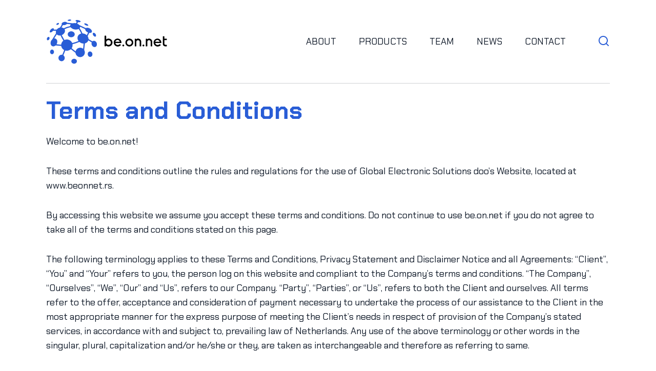

--- FILE ---
content_type: text/html; charset=UTF-8
request_url: https://beonnet.rs/terms-conditions/
body_size: 10368
content:
<!doctype html><html lang="en-US"><head><meta charset="UTF-8"><link data-optimized="2" rel="stylesheet" href="https://beonnet.rs/wp-content/litespeed/css/61524b7d7fef3ea16c74d45d7bf0af0a.css?ver=daf0a" /><meta name="viewport" content="width=device-width, initial-scale=1"><meta name="description" content="Be on net"><link rel="preload" href="https://beonnet.rs/wp-content/themes/be-on-net/public/page.css?ver=1669382518" as="style"><meta name='robots' content='noindex, nofollow' /><title>Terms &amp; conditions - Be On-Net</title><meta property="og:locale" content="en_US" /><meta property="og:type" content="article" /><meta property="og:title" content="Terms &amp; conditions - Be On-Net" /><meta property="og:description" content="Terms and Conditions Welcome to be.on.net! These terms and conditions outline the rules and regulations for the use of Global Electronic Solutions doo&#8217;s Website, located at www.beonnet.rs. By accessing this website we assume you accept these terms and conditions. Do not continue to use be.on.net if you do not agree to take all of the [&hellip;]" /><meta property="og:url" content="https://beonnet.rs/terms-conditions/" /><meta property="og:site_name" content="Be On-Net" /><meta property="article:modified_time" content="2022-12-27T13:36:01+00:00" /><meta name="twitter:card" content="summary_large_image" /><meta name="twitter:label1" content="Est. reading time" /><meta name="twitter:data1" content="8 minutes" /> <script type="application/ld+json" class="yoast-schema-graph">{"@context":"https://schema.org","@graph":[{"@type":"WebPage","@id":"https://beonnet.rs/terms-conditions/","url":"https://beonnet.rs/terms-conditions/","name":"Terms & conditions - Be On-Net","isPartOf":{"@id":"https://beonnet.rs/#website"},"datePublished":"2022-09-02T12:44:13+00:00","dateModified":"2022-12-27T13:36:01+00:00","breadcrumb":{"@id":"https://beonnet.rs/terms-conditions/#breadcrumb"},"inLanguage":"en-US","potentialAction":[{"@type":"ReadAction","target":["https://beonnet.rs/terms-conditions/"]}]},{"@type":"BreadcrumbList","@id":"https://beonnet.rs/terms-conditions/#breadcrumb","itemListElement":[{"@type":"ListItem","position":1,"name":"Home","item":"https://beonnet.rs/"},{"@type":"ListItem","position":2,"name":"Terms &#038; conditions"}]},{"@type":"WebSite","@id":"https://beonnet.rs/#website","url":"https://beonnet.rs/","name":"Be On-Net","description":"Be On-Net","potentialAction":[{"@type":"SearchAction","target":{"@type":"EntryPoint","urlTemplate":"https://beonnet.rs/?s={search_term_string}"},"query-input":"required name=search_term_string"}],"inLanguage":"en-US"}]}</script> <link rel='dns-prefetch' href='//static.addtoany.com' /> <script src="https://beonnet.rs/wp-includes/js/jquery/jquery.min.js" id="jquery-core-js"></script> <link rel="apple-touch-icon" sizes="57x57"
href="https://beonnet.rs/wp-content/themes/be-on-net/public/favicons/apple-icon-57x57.png"><link rel="apple-touch-icon" sizes="60x60"
href="https://beonnet.rs/wp-content/themes/be-on-net/public/favicons/apple-icon-60x60.png"><link rel="apple-touch-icon" sizes="72x72"
href="https://beonnet.rs/wp-content/themes/be-on-net/public/favicons/apple-icon-72x72.png"><link rel="apple-touch-icon" sizes="76x76"
href="https://beonnet.rs/wp-content/themes/be-on-net/public/favicons/apple-icon-76x76.png"><link rel="apple-touch-icon" sizes="114x114"
href="https://beonnet.rs/wp-content/themes/be-on-net/public/favicons/apple-icon-114x114.png"><link rel="apple-touch-icon" sizes="120x120"
href="https://beonnet.rs/wp-content/themes/be-on-net/public/favicons/apple-icon-120x120.png"><link rel="apple-touch-icon" sizes="144x144"
href="https://beonnet.rs/wp-content/themes/be-on-net/public/favicons/apple-icon-144x144.png"><link rel="apple-touch-icon" sizes="152x152"
href="https://beonnet.rs/wp-content/themes/be-on-net/public/favicons/apple-icon-152x152.png"><link rel="apple-touch-icon" sizes="180x180"
href="https://beonnet.rs/wp-content/themes/be-on-net/public/favicons/apple-icon-180x180.png"><link rel="icon" type="image/png" sizes="192x192"
href="https://beonnet.rs/wp-content/themes/be-on-net/public/favicons/android-icon-192x192.png"><link rel="icon" type="image/png" sizes="32x32"
href="https://beonnet.rs/wp-content/themes/be-on-net/public/favicons/favicon-32x32.png"><link rel="icon" type="image/png" sizes="96x96"
href="https://beonnet.rs/wp-content/themes/be-on-net/public/favicons/favicon-96x96.png"><link rel="icon" type="image/png" sizes="16x16"
href="https://beonnet.rs/wp-content/themes/be-on-net/public/favicons/favicon-16x16.png"><link rel="icon" type="image/png" sizes="16x16"
href="https://beonnet.rs/wp-content/themes/be-on-net/public/favicons/favicon-16x16.svg"><meta name="msapplication-TileColor" content="#ffffff"><meta name="msapplication-TileImage"
content="https://beonnet.rs/wp-content/themes/be-on-net/public/favicons/ms-icon-144x144.png"><meta name="theme-color" content="#ffffff"></head><body class="wp-singular page-template-default page page-id-138 wp-theme-be-on-net" data-globals="{&quot;ajax_url&quot;:&quot;https://beonnet.rs/wp-admin/admin-ajax.php&quot;,&quot;home_url&quot;:&quot;https://beonnet.rs/&quot;}">
<a class="skip-link" href="#main">Skip to content</a><header class="header | js-header"><div class="container"><div class="header__lay">
<a class="header__logo" href="https://beonnet.rs/"><img data-lazyloaded="1" src="[data-uri]" data-src="https://beonnet.rs/wp-content/uploads/2022/08/logo.svg" alt=""
width="0" height="0"><noscript><img src="https://beonnet.rs/wp-content/uploads/2022/08/logo.svg" alt=""
width="0" height="0"></noscript>
</a><div class="header__nav"><div class="header__nav-holder"><nav class="navigation fill | js-navigation"><ul id="menu-main-menu" class="primary-menu"><li id="menu-item-21" class="menu-item menu-item-type-post_type menu-item-object-page menu-item-21"><a href="https://beonnet.rs/about/">About</a></li><li id="menu-item-20" class="menu-item menu-item-type-post_type menu-item-object-page menu-item-20"><a href="https://beonnet.rs/products/">Products</a></li><li id="menu-item-19" class="menu-item menu-item-type-post_type menu-item-object-page menu-item-19"><a href="https://beonnet.rs/team/">Team</a></li><li id="menu-item-18" class="menu-item menu-item-type-post_type menu-item-object-page menu-item-18"><a href="https://beonnet.rs/news/">News</a></li><li id="menu-item-17" class="menu-item menu-item-type-post_type menu-item-object-page menu-item-17"><a href="https://beonnet.rs/contact/">Contact</a></li></ul></nav><div class="header__log"><button type="button" class="header__search | js-site-header__search-icon">
<svg width="24" height="24" viewBox="0 0 24 24" fill="none" xmlns="http://www.w3.org/2000/svg">
<g clip-path="url(#clip0_396_3502)">
<path d="M18.031 16.617L22.314 20.899L20.899 22.314L16.617 18.031C15.0237 19.3082 13.042 20.0029 11 20C6.032 20 2 15.968 2 11C2 6.032 6.032 2 11 2C15.968 2 20 6.032 20 11C20.0029 13.042 19.3082 15.0237 18.031 16.617ZM16.025 15.875C17.2941 14.5699 18.0029 12.8204 18 11C18 7.132 14.867 4 11 4C7.132 4 4 7.132 4 11C4 14.867 7.132 18 11 18C12.8204 18.0029 14.5699 17.2941 15.875 16.025L16.025 15.875Z" fill="#295DD6"/>
</g>
<defs>
<clipPath id="clip0_396_3502">
<rect width="24" height="24" fill="white"/>
</clipPath>
</defs>
</svg>
</button></div></div><div class="h | js-hamburger"><div class="h__l h__l--1"><div class="h__l-in h__l-in--1"></div></div><div class="h__l h__l--2"><div class="h__l-in h__l-in--2"></div></div><div class="h__l h__l--3"><div class="h__l-in h__l-in--3"></div></div><div class="h__l h__l--c1"><div class="h__l-in h__l-in--c1"></div></div><div class="h__l h__l--c2"><div class="h__l-in h__l-in--c2"></div></div></div></div><div class="header__search-wrap | js-site-header__search"><form role="search" class="header__search-form" method="get" action="https://beonnet.rs/"><input type="search" class="header__search-input js-site-header__search-input"
placeholder="Search key word" value="" name="s"
title="Search" /><span class="search__close">x</span><button class="header__search-form-search" type="submit">
<svg width="24" height="24" viewBox="0 0 24 24" fill="none" xmlns="http://www.w3.org/2000/svg">
<g clip-path="url(#clip0_396_3502)">
<path d="M18.031 16.617L22.314 20.899L20.899 22.314L16.617 18.031C15.0237 19.3082 13.042 20.0029 11 20C6.032 20 2 15.968 2 11C2 6.032 6.032 2 11 2C15.968 2 20 6.032 20 11C20.0029 13.042 19.3082 15.0237 18.031 16.617ZM16.025 15.875C17.2941 14.5699 18.0029 12.8204 18 11C18 7.132 14.867 4 11 4C7.132 4 4 7.132 4 11C4 14.867 7.132 18 11 18C12.8204 18.0029 14.5699 17.2941 15.875 16.025L16.025 15.875Z" fill="#295DD6"/>
</g>
<defs>
<clipPath id="clip0_396_3502">
<rect width="24" height="24" fill="white"/>
</clipPath>
</defs>
</svg>
</button></form></div></div></div></header><main id="main" class="main"><div class="page single-page"><div class="container"><h2><strong>Terms and Conditions</strong></h2><p>Welcome to be.on.net!</p><p>These terms and conditions outline the rules and regulations for the use of Global Electronic Solutions doo&#8217;s Website, located at www.beonnet.rs.</p><p>By accessing this website we assume you accept these terms and conditions. Do not continue to use be.on.net if you do not agree to take all of the terms and conditions stated on this page.</p><p>The following terminology applies to these Terms and Conditions, Privacy Statement and Disclaimer Notice and all Agreements: &#8220;Client&#8221;, &#8220;You&#8221; and &#8220;Your&#8221; refers to you, the person log on this website and compliant to the Company’s terms and conditions. &#8220;The Company&#8221;, &#8220;Ourselves&#8221;, &#8220;We&#8221;, &#8220;Our&#8221; and &#8220;Us&#8221;, refers to our Company. &#8220;Party&#8221;, &#8220;Parties&#8221;, or &#8220;Us&#8221;, refers to both the Client and ourselves. All terms refer to the offer, acceptance and consideration of payment necessary to undertake the process of our assistance to the Client in the most appropriate manner for the express purpose of meeting the Client’s needs in respect of provision of the Company’s stated services, in accordance with and subject to, prevailing law of Netherlands. Any use of the above terminology or other words in the singular, plural, capitalization and/or he/she or they, are taken as interchangeable and therefore as referring to same.</p><h3><strong>Cookies</strong></h3><p>We employ the use of cookies. By accessing be.on.net, you agreed to use cookies in agreement with the Global Electronic Solutions doo&#8217;s Privacy Policy.</p><p>Most interactive websites use cookies to let us retrieve the user’s details for each visit. Cookies are used by our website to enable the functionality of certain areas to make it easier for people visiting our website. Some of our affiliate/advertising partners may also use cookies.</p><h3><strong>License</strong></h3><p>Unless otherwise stated, Global Electronic Solutions doo and/or its licensors own the intellectual property rights for all material on be.on.net. All intellectual property rights are reserved. You may access this from be.on.net for your own personal use subjected to restrictions set in these terms and conditions.</p><p>You must not:</p><ul><li>Republish material from be.on.net</li><li>Sell, rent or sub-license material from be.on.net</li><li>Reproduce, duplicate or copy material from be.on.net</li><li>Redistribute content from be.on.net</li></ul><p>This Agreement shall begin on the date hereof. Our Terms and Conditions were created with the help of the <a href="https://www.termsandconditionsgenerator.com/">Free Terms and Conditions Generator</a>.</p><p>Parts of this website offer an opportunity for users to post and exchange opinions and information in certain areas of the website. Global Electronic Solutions doo does not filter, edit, publish or review Comments prior to their presence on the website. Comments do not reflect the views and opinions of Global Electronic Solutions doo,its agents and/or affiliates. Comments reflect the views and opinions of the person who post their views and opinions. To the extent permitted by applicable laws, Global Electronic Solutions doo shall not be liable for the Comments or for any liability, damages or expenses caused and/or suffered as a result of any use of and/or posting of and/or appearance of the Comments on this website.</p><p>Global Electronic Solutions doo reserves the right to monitor all Comments and to remove any Comments which can be considered inappropriate, offensive or causes breach of these Terms and Conditions.</p><p>You warrant and represent that:</p><ul><li>You are entitled to post the Comments on our website and have all necessary licenses and consents to do so;</li><li>The Comments do not invade any intellectual property right, including without limitation copyright, patent or trademark of any third party;</li><li>The Comments do not contain any defamatory, libelous, offensive, indecent or otherwise unlawful material which is an invasion of privacy</li><li>The Comments will not be used to solicit or promote business or custom or present commercial activities or unlawful activity.</li></ul><p>You hereby grant Global Electronic Solutions doo a non-exclusive license to use, reproduce, edit and authorize others to use, reproduce and edit any of your Comments in any and all forms, formats or media.</p><h3><strong>Hyperlinking to our Content</strong></h3><p>The following organizations may link to our Website without prior written approval:</p><ul><li>Government agencies;</li><li>Search engines;</li><li>News organizations;</li><li>Online directory distributors may link to our Website in the same manner as they hyperlink to the Websites of other listed businesses; and</li><li>System wide Accredited Businesses except soliciting non-profit organizations, charity shopping malls, and charity fundraising groups which may not hyperlink to our Web site.</li></ul><p>These organizations may link to our home page, to publications or to other Website information so long as the link: (a) is not in any way deceptive; (b) does not falsely imply sponsorship, endorsement or approval of the linking party and its products and/or services; and (c) fits within the context of the linking party’s site.</p><p>We may consider and approve other link requests from the following types of organizations:</p><ul><li>commonly-known consumer and/or business information sources;</li><li>dot.com community sites;</li><li>associations or other groups representing charities;</li><li>online directory distributors;</li><li>internet portals;</li><li>accounting, law and consulting firms; and</li><li>educational institutions and trade associations.</li></ul><p>We will approve link requests from these organizations if we decide that: (a) the link would not make us look unfavorably to ourselves or to our accredited businesses; (b) the organization does not have any negative records with us; (c) the benefit to us from the visibility of the hyperlink compensates the absence of Global Electronic Solutions doo; and (d) the link is in the context of general resource information.</p><p>These organizations may link to our home page so long as the link: (a) is not in any way deceptive; (b) does not falsely imply sponsorship, endorsement or approval of the linking party and its products or services; and (c) fits within the context of the linking party’s site.</p><p>If you are one of the organizations listed in paragraph 2 above and are interested in linking to our website, you must inform us by sending an e-mail to Global Electronic Solutions doo. Please include your name, your organization name, contact information as well as the URL of your site, a list of any URLs from which you intend to link to our Website, and a list of the URLs on our site to which you would like to link. Wait 2-3 weeks for a response.</p><p>Approved organizations may hyperlink to our Website as follows:</p><ul><li>By use of our corporate name; or</li><li>By use of the uniform resource locator being linked to; or</li><li>By use of any other description of our Website being linked to that makes sense within the context and format of content on the linking party’s site.</li></ul><p>No use of Global Electronic Solutions doo&#8217;s logo or other artwork will be allowed for linking absent a trademark license agreement.</p><h3><strong>iFrames</strong></h3><p>Without prior approval and written permission, you may not create frames around our Webpages that alter in any way the visual presentation or appearance of our Website.</p><h3><strong>Content Liability</strong></h3><p>We shall not be hold responsible for any content that appears on your Website. You agree to protect and defend us against all claims that is rising on your Website. No link(s) should appear on any Website that may be interpreted as libelous, obscene or criminal, or which infringes, otherwise violates, or advocates the infringement or other violation of, any third party rights.</p><h3><strong>Your Privacy</strong></h3><p>Please read Privacy Policy</p><h3><strong>Reservation of Rights</strong></h3><p>We reserve the right to request that you remove all links or any particular link to our Website. You approve to immediately remove all links to our Website upon request. We also reserve the right to amen these terms and conditions and it’s linking policy at any time. By continuously linking to our Website, you agree to be bound to and follow these linking terms and conditions.</p><h3><strong>Removal of links from our website</strong></h3><p>If you find any link on our Website that is offensive for any reason, you are free to contact and inform us any moment. We will consider requests to remove links but we are not obligated to or so or to respond to you directly.</p><p>We do not ensure that the information on this website is correct, we do not warrant its completeness or accuracy; nor do we promise to ensure that the website remains available or that the material on the website is kept up to date.</p><h3><strong>Disclaimer</strong></h3><p>To the maximum extent permitted by applicable law, we exclude all representations, warranties and conditions relating to our website and the use of this website. Nothing in this disclaimer will:</p><ul><li>limit or exclude our or your liability for death or personal injury;</li><li>limit or exclude our or your liability for fraud or fraudulent misrepresentation;</li><li>limit any of our or your liabilities in any way that is not permitted under applicable law; or</li><li>exclude any of our or your liabilities that may not be excluded under applicable law.</li></ul><p>The limitations and prohibitions of liability set in this Section and elsewhere in this disclaimer: (a) are subject to the preceding paragraph; and (b) govern all liabilities arising under the disclaimer, including liabilities arising in contract, in tort and for breach of statutory duty.</p><p>As long as the website and the information and services on the website are provided free of charge, we will not be liable for any loss or damage of any nature.</p></div></div></main><footer class="footer"><div class="container"><div class="footer__lay"><div class="footer__col"><figure class="footer__logo"><img data-lazyloaded="1" src="[data-uri]" data-src="https://beonnet.rs/wp-content/uploads/2022/09/logo-white.svg" alt=""
width="0" height="0" loading="lazy"><noscript><img src="https://beonnet.rs/wp-content/uploads/2022/09/logo-white.svg" alt=""
width="0" height="0" loading="lazy"></noscript></figure><div class="footer__socials"><span>Follow us on:</span></div><span class="footer__copy">
@ 2026 be.on.net. all rights reserved                </span></div><div class="footer__col footer__col--linked"><button type="button" class="footer__back | js-back">
<svg width="32" height="32" viewBox="0 0 32 32" fill="none" xmlns="http://www.w3.org/2000/svg">
<g clip-path="url(#clip0_761_3101)">
<path d="M16 2.6665C23.36 2.6665 29.3333 8.63984 29.3333 15.9998C29.3333 23.3598 23.36 29.3332 16 29.3332C8.63996 29.3332 2.66663 23.3598 2.66663 15.9998C2.66663 8.63984 8.63996 2.6665 16 2.6665ZM16 26.6665C21.8933 26.6665 26.6666 21.8932 26.6666 15.9998C26.6666 10.1065 21.8933 5.33317 16 5.33317C10.1066 5.33317 5.33329 10.1065 5.33329 15.9998C5.33329 21.8932 10.1066 26.6665 16 26.6665ZM17.3333 15.9998V21.3332H14.6666V15.9998H10.6666L16 10.6665L21.3333 15.9998H17.3333Z" fill="#3471FF"/>
</g>
<defs>
<clipPath id="clip0_761_3101">
<rect width="32" height="32" fill="white"/>
</clipPath>
</defs>
</svg>
</button><nav class="footer__navigation"><ul id="menu-secondary-menu" class="secundary-menu"><li id="menu-item-141" class="menu-item menu-item-type-post_type menu-item-object-page menu-item-141"><a href="https://beonnet.rs/privacy-policy/">Privacy policy</a></li><li id="menu-item-140" class="menu-item menu-item-type-post_type menu-item-object-page current-menu-item page_item page-item-138 current_page_item menu-item-140"><a href="https://beonnet.rs/terms-conditions/" aria-current="page">Terms &#038; conditions</a></li></ul></nav><span>
Designed & development
<a href="https://www.popwebdesign.net/index_eng.html" class="footer__dev" target="_blank"
rel="noreferrer">Popart
studio</a>
</span></div></div></div></footer> <script type="speculationrules">{"prefetch":[{"source":"document","where":{"and":[{"href_matches":"/*"},{"not":{"href_matches":["/wp-*.php","/wp-admin/*","/wp-content/uploads/*","/wp-content/*","/wp-content/plugins/*","/wp-content/themes/be-on-net/*","/*\\?(.+)"]}},{"not":{"selector_matches":"a[rel~=\"nofollow\"]"}},{"not":{"selector_matches":".no-prefetch, .no-prefetch a"}}]},"eagerness":"conservative"}]}</script> <script data-no-optimize="1">!function(t,e){"object"==typeof exports&&"undefined"!=typeof module?module.exports=e():"function"==typeof define&&define.amd?define(e):(t="undefined"!=typeof globalThis?globalThis:t||self).LazyLoad=e()}(this,function(){"use strict";function e(){return(e=Object.assign||function(t){for(var e=1;e<arguments.length;e++){var n,a=arguments[e];for(n in a)Object.prototype.hasOwnProperty.call(a,n)&&(t[n]=a[n])}return t}).apply(this,arguments)}function i(t){return e({},it,t)}function o(t,e){var n,a="LazyLoad::Initialized",i=new t(e);try{n=new CustomEvent(a,{detail:{instance:i}})}catch(t){(n=document.createEvent("CustomEvent")).initCustomEvent(a,!1,!1,{instance:i})}window.dispatchEvent(n)}function l(t,e){return t.getAttribute(gt+e)}function c(t){return l(t,bt)}function s(t,e){return function(t,e,n){e=gt+e;null!==n?t.setAttribute(e,n):t.removeAttribute(e)}(t,bt,e)}function r(t){return s(t,null),0}function u(t){return null===c(t)}function d(t){return c(t)===vt}function f(t,e,n,a){t&&(void 0===a?void 0===n?t(e):t(e,n):t(e,n,a))}function _(t,e){nt?t.classList.add(e):t.className+=(t.className?" ":"")+e}function v(t,e){nt?t.classList.remove(e):t.className=t.className.replace(new RegExp("(^|\\s+)"+e+"(\\s+|$)")," ").replace(/^\s+/,"").replace(/\s+$/,"")}function g(t){return t.llTempImage}function b(t,e){!e||(e=e._observer)&&e.unobserve(t)}function p(t,e){t&&(t.loadingCount+=e)}function h(t,e){t&&(t.toLoadCount=e)}function n(t){for(var e,n=[],a=0;e=t.children[a];a+=1)"SOURCE"===e.tagName&&n.push(e);return n}function m(t,e){(t=t.parentNode)&&"PICTURE"===t.tagName&&n(t).forEach(e)}function a(t,e){n(t).forEach(e)}function E(t){return!!t[st]}function I(t){return t[st]}function y(t){return delete t[st]}function A(e,t){var n;E(e)||(n={},t.forEach(function(t){n[t]=e.getAttribute(t)}),e[st]=n)}function k(a,t){var i;E(a)&&(i=I(a),t.forEach(function(t){var e,n;e=a,(t=i[n=t])?e.setAttribute(n,t):e.removeAttribute(n)}))}function L(t,e,n){_(t,e.class_loading),s(t,ut),n&&(p(n,1),f(e.callback_loading,t,n))}function w(t,e,n){n&&t.setAttribute(e,n)}function x(t,e){w(t,ct,l(t,e.data_sizes)),w(t,rt,l(t,e.data_srcset)),w(t,ot,l(t,e.data_src))}function O(t,e,n){var a=l(t,e.data_bg_multi),i=l(t,e.data_bg_multi_hidpi);(a=at&&i?i:a)&&(t.style.backgroundImage=a,n=n,_(t=t,(e=e).class_applied),s(t,ft),n&&(e.unobserve_completed&&b(t,e),f(e.callback_applied,t,n)))}function N(t,e){!e||0<e.loadingCount||0<e.toLoadCount||f(t.callback_finish,e)}function C(t,e,n){t.addEventListener(e,n),t.llEvLisnrs[e]=n}function M(t){return!!t.llEvLisnrs}function z(t){if(M(t)){var e,n,a=t.llEvLisnrs;for(e in a){var i=a[e];n=e,i=i,t.removeEventListener(n,i)}delete t.llEvLisnrs}}function R(t,e,n){var a;delete t.llTempImage,p(n,-1),(a=n)&&--a.toLoadCount,v(t,e.class_loading),e.unobserve_completed&&b(t,n)}function T(o,r,c){var l=g(o)||o;M(l)||function(t,e,n){M(t)||(t.llEvLisnrs={});var a="VIDEO"===t.tagName?"loadeddata":"load";C(t,a,e),C(t,"error",n)}(l,function(t){var e,n,a,i;n=r,a=c,i=d(e=o),R(e,n,a),_(e,n.class_loaded),s(e,dt),f(n.callback_loaded,e,a),i||N(n,a),z(l)},function(t){var e,n,a,i;n=r,a=c,i=d(e=o),R(e,n,a),_(e,n.class_error),s(e,_t),f(n.callback_error,e,a),i||N(n,a),z(l)})}function G(t,e,n){var a,i,o,r,c;t.llTempImage=document.createElement("IMG"),T(t,e,n),E(c=t)||(c[st]={backgroundImage:c.style.backgroundImage}),o=n,r=l(a=t,(i=e).data_bg),c=l(a,i.data_bg_hidpi),(r=at&&c?c:r)&&(a.style.backgroundImage='url("'.concat(r,'")'),g(a).setAttribute(ot,r),L(a,i,o)),O(t,e,n)}function D(t,e,n){var a;T(t,e,n),a=e,e=n,(t=It[(n=t).tagName])&&(t(n,a),L(n,a,e))}function V(t,e,n){var a;a=t,(-1<yt.indexOf(a.tagName)?D:G)(t,e,n)}function F(t,e,n){var a;t.setAttribute("loading","lazy"),T(t,e,n),a=e,(e=It[(n=t).tagName])&&e(n,a),s(t,vt)}function j(t){t.removeAttribute(ot),t.removeAttribute(rt),t.removeAttribute(ct)}function P(t){m(t,function(t){k(t,Et)}),k(t,Et)}function S(t){var e;(e=At[t.tagName])?e(t):E(e=t)&&(t=I(e),e.style.backgroundImage=t.backgroundImage)}function U(t,e){var n;S(t),n=e,u(e=t)||d(e)||(v(e,n.class_entered),v(e,n.class_exited),v(e,n.class_applied),v(e,n.class_loading),v(e,n.class_loaded),v(e,n.class_error)),r(t),y(t)}function $(t,e,n,a){var i;n.cancel_on_exit&&(c(t)!==ut||"IMG"===t.tagName&&(z(t),m(i=t,function(t){j(t)}),j(i),P(t),v(t,n.class_loading),p(a,-1),r(t),f(n.callback_cancel,t,e,a)))}function q(t,e,n,a){var i,o,r=(o=t,0<=pt.indexOf(c(o)));s(t,"entered"),_(t,n.class_entered),v(t,n.class_exited),i=t,o=a,n.unobserve_entered&&b(i,o),f(n.callback_enter,t,e,a),r||V(t,n,a)}function H(t){return t.use_native&&"loading"in HTMLImageElement.prototype}function B(t,i,o){t.forEach(function(t){return(a=t).isIntersecting||0<a.intersectionRatio?q(t.target,t,i,o):(e=t.target,n=t,a=i,t=o,void(u(e)||(_(e,a.class_exited),$(e,n,a,t),f(a.callback_exit,e,n,t))));var e,n,a})}function J(e,n){var t;et&&!H(e)&&(n._observer=new IntersectionObserver(function(t){B(t,e,n)},{root:(t=e).container===document?null:t.container,rootMargin:t.thresholds||t.threshold+"px"}))}function K(t){return Array.prototype.slice.call(t)}function Q(t){return t.container.querySelectorAll(t.elements_selector)}function W(t){return c(t)===_t}function X(t,e){return e=t||Q(e),K(e).filter(u)}function Y(e,t){var n;(n=Q(e),K(n).filter(W)).forEach(function(t){v(t,e.class_error),r(t)}),t.update()}function t(t,e){var n,a,t=i(t);this._settings=t,this.loadingCount=0,J(t,this),n=t,a=this,Z&&window.addEventListener("online",function(){Y(n,a)}),this.update(e)}var Z="undefined"!=typeof window,tt=Z&&!("onscroll"in window)||"undefined"!=typeof navigator&&/(gle|ing|ro)bot|crawl|spider/i.test(navigator.userAgent),et=Z&&"IntersectionObserver"in window,nt=Z&&"classList"in document.createElement("p"),at=Z&&1<window.devicePixelRatio,it={elements_selector:".lazy",container:tt||Z?document:null,threshold:300,thresholds:null,data_src:"src",data_srcset:"srcset",data_sizes:"sizes",data_bg:"bg",data_bg_hidpi:"bg-hidpi",data_bg_multi:"bg-multi",data_bg_multi_hidpi:"bg-multi-hidpi",data_poster:"poster",class_applied:"applied",class_loading:"litespeed-loading",class_loaded:"litespeed-loaded",class_error:"error",class_entered:"entered",class_exited:"exited",unobserve_completed:!0,unobserve_entered:!1,cancel_on_exit:!0,callback_enter:null,callback_exit:null,callback_applied:null,callback_loading:null,callback_loaded:null,callback_error:null,callback_finish:null,callback_cancel:null,use_native:!1},ot="src",rt="srcset",ct="sizes",lt="poster",st="llOriginalAttrs",ut="loading",dt="loaded",ft="applied",_t="error",vt="native",gt="data-",bt="ll-status",pt=[ut,dt,ft,_t],ht=[ot],mt=[ot,lt],Et=[ot,rt,ct],It={IMG:function(t,e){m(t,function(t){A(t,Et),x(t,e)}),A(t,Et),x(t,e)},IFRAME:function(t,e){A(t,ht),w(t,ot,l(t,e.data_src))},VIDEO:function(t,e){a(t,function(t){A(t,ht),w(t,ot,l(t,e.data_src))}),A(t,mt),w(t,lt,l(t,e.data_poster)),w(t,ot,l(t,e.data_src)),t.load()}},yt=["IMG","IFRAME","VIDEO"],At={IMG:P,IFRAME:function(t){k(t,ht)},VIDEO:function(t){a(t,function(t){k(t,ht)}),k(t,mt),t.load()}},kt=["IMG","IFRAME","VIDEO"];return t.prototype={update:function(t){var e,n,a,i=this._settings,o=X(t,i);{if(h(this,o.length),!tt&&et)return H(i)?(e=i,n=this,o.forEach(function(t){-1!==kt.indexOf(t.tagName)&&F(t,e,n)}),void h(n,0)):(t=this._observer,i=o,t.disconnect(),a=t,void i.forEach(function(t){a.observe(t)}));this.loadAll(o)}},destroy:function(){this._observer&&this._observer.disconnect(),Q(this._settings).forEach(function(t){y(t)}),delete this._observer,delete this._settings,delete this.loadingCount,delete this.toLoadCount},loadAll:function(t){var e=this,n=this._settings;X(t,n).forEach(function(t){b(t,e),V(t,n,e)})},restoreAll:function(){var e=this._settings;Q(e).forEach(function(t){U(t,e)})}},t.load=function(t,e){e=i(e);V(t,e)},t.resetStatus=function(t){r(t)},Z&&function(t,e){if(e)if(e.length)for(var n,a=0;n=e[a];a+=1)o(t,n);else o(t,e)}(t,window.lazyLoadOptions),t});!function(e,t){"use strict";function a(){t.body.classList.add("litespeed_lazyloaded")}function n(){console.log("[LiteSpeed] Start Lazy Load Images"),d=new LazyLoad({elements_selector:"[data-lazyloaded]",callback_finish:a}),o=function(){d.update()},e.MutationObserver&&new MutationObserver(o).observe(t.documentElement,{childList:!0,subtree:!0,attributes:!0})}var d,o;e.addEventListener?e.addEventListener("load",n,!1):e.attachEvent("onload",n)}(window,document);</script><script data-optimized="1" type="litespeed/javascript" data-src="https://beonnet.rs/wp-content/litespeed/js/09000aba3c7c64eda7da693951798274.js?ver=daf0a"></script><script>const litespeed_ui_events=["mouseover","click","keydown","wheel","touchmove","touchstart"];var urlCreator=window.URL||window.webkitURL;function litespeed_load_delayed_js_force(){console.log("[LiteSpeed] Start Load JS Delayed"),litespeed_ui_events.forEach(e=>{window.removeEventListener(e,litespeed_load_delayed_js_force,{passive:!0})}),document.querySelectorAll("iframe[data-litespeed-src]").forEach(e=>{e.setAttribute("src",e.getAttribute("data-litespeed-src"))}),"loading"==document.readyState?window.addEventListener("DOMContentLoaded",litespeed_load_delayed_js):litespeed_load_delayed_js()}litespeed_ui_events.forEach(e=>{window.addEventListener(e,litespeed_load_delayed_js_force,{passive:!0})});async function litespeed_load_delayed_js(){let t=[];for(var d in document.querySelectorAll('script[type="litespeed/javascript"]').forEach(e=>{t.push(e)}),t)await new Promise(e=>litespeed_load_one(t[d],e));document.dispatchEvent(new Event("DOMContentLiteSpeedLoaded")),window.dispatchEvent(new Event("DOMContentLiteSpeedLoaded"))}function litespeed_load_one(t,e){console.log("[LiteSpeed] Load ",t);var d=document.createElement("script");d.addEventListener("load",e),d.addEventListener("error",e),t.getAttributeNames().forEach(e=>{"type"!=e&&d.setAttribute("data-src"==e?"src":e,t.getAttribute(e))});let a=!(d.type="text/javascript");!d.src&&t.textContent&&(d.src=litespeed_inline2src(t.textContent),a=!0),t.after(d),t.remove(),a&&e()}function litespeed_inline2src(t){try{var d=urlCreator.createObjectURL(new Blob([t.replace(/^(?:<!--)?(.*?)(?:-->)?$/gm,"$1")],{type:"text/javascript"}))}catch(e){d="data:text/javascript;base64,"+btoa(t.replace(/^(?:<!--)?(.*?)(?:-->)?$/gm,"$1"))}return d}</script></body></html>
<!-- Page optimized by LiteSpeed Cache @2026-01-22 17:24:01 -->
<!-- Page supported by LiteSpeed Cache 5.3.2 on 2026-01-22 17:24:01 -->

--- FILE ---
content_type: text/css
request_url: https://beonnet.rs/wp-content/themes/be-on-net/public/page.css?ver=1669382518
body_size: 11651
content:
/*!********************************************************************************************************************************************************************************************!*\
  !*** css ./node_modules/css-loader/dist/cjs.js!./node_modules/sass-loader/dist/cjs.js!./node_modules/sass-resources-loader/lib/loader.js??ruleSet[1].rules[0].use[3]!./src/scss/page.scss ***!
  \********************************************************************************************************************************************************************************************/
@keyframes fadeInUp {
  0% {
    opacity: 0;
    transform: translateY(20px); }
  100% {
    opacity: 1;
    transform: translateY(0); } }

@keyframes fill {
  0% {
    width: 0%;
    height: 1px; }
  50% {
    width: 100%;
    height: 1px; }
  100% {
    width: 100%;
    height: 100%;
    background: #295dd6; } }

@keyframes load1 {
  0% {
    transform: rotate(0deg); }
  100% {
    transform: rotate(180deg); } }

@keyframes load2 {
  0% {
    z-index: 100;
    transform: rotate(180deg); }
  100% {
    z-index: 100;
    transform: rotate(270deg); } }

@keyframes load3 {
  0% {
    z-index: 100;
    transform: rotate(180deg); }
  100% {
    z-index: 100;
    transform: rotate(360deg); } }

@font-face {
  font-family: "Roboto";
  src: url(9d43b86421e004e704b9.woff2) format("woff2"), url(0944be1093c62cedb919.woff) format("woff");
  font-weight: normal;
  font-style: normal;
  font-display: swap; }

@font-face {
  font-family: "Chakra Petch";
  src: url(0b4dc312beff17663e4d.woff2) format("woff2"), url(944e23eed0c574da9946.woff) format("woff");
  font-weight: normal;
  font-style: normal;
  font-display: swap; }

@font-face {
  font-family: "Chakra Petch";
  src: url(f411c6e4ad47f93dc9fd.woff2) format("woff2"), url(7c95a9ac1fa5fabc3ac5.woff) format("woff");
  font-weight: bold;
  font-style: normal;
  font-display: swap; }

.roboto-22-normal {
  font-family: "Roboto";
  font-style: normal;
  font-weight: normal;
  font-size: 22px;
  line-height: 150%;
  letter-spacing: 0.03em; }

.roboto-16-normal {
  font-family: "Roboto";
  font-style: normal;
  font-weight: normal;
  font-size: 16px;
  line-height: 100%;
  letter-spacing: 0.03em; }

@media screen and (max-width: 1100px) {
  html.open {
    overflow: hidden; } }

* {
  scrollbar-width: thin;
  /* none | auto  */
  scrollbar-color: #4febcf #295dd6; }

*::-webkit-scrollbar {
  width: 10px;
  /* width of the entire scrollbar */ }

*::-webkit-scrollbar-track {
  background-color: #295dd6;
  /* color of the tracking area */ }

*::-webkit-scrollbar-thumb {
  background-color: #4febcf;
  /* color of the scroll thumb */
  border-radius: 20px;
  /* roundness of the scroll thumb */ }

body {
  font-family: "Chakra Petch";
  font-size: 18px;
  line-height: 28px;
  padding: 140px 0 0;
  color: #0f1928; }
  body.page-template-homepage {
    position: fixed;
    overflow: hidden; }
  body.body--active {
    overflow: auto;
    position: static; }
  @media screen and (max-width: 768px) {
    body {
      padding-top: 88px; } }

.skip-link {
  position: absolute;
  z-index: 999;
  height: 0;
  overflow: hidden; }
  .skip-link:focus {
    height: auto; }

.line-link {
  position: relative; }
  .line-link::after {
    content: "";
    position: absolute;
    width: 100%;
    background-color: #cfd1d4;
    height: 2px;
    top: 100%;
    left: 0;
    will-change: transform;
    transform-origin: 100% 50%;
    transform: scale3d(0, 1, 1);
    transition: transform 0.3s cubic-bezier(0.2, 1, 0.8, 1); }
  .line-link:hover::after {
    transform-origin: 0% 50%;
    transform: scale3d(1, 1, 1);
    transition-timing-function: cubic-bezier(0.7, 0, 0.2, 1); }

.container {
  max-width: 1222px;
  margin: 0 auto; }
  @media screen and (max-width: 1440px) {
    .container {
      max-width: 1200px;
      padding: 0 50px; } }
  @media screen and (max-width: 1100px) {
    .container {
      max-width: 100%;
      padding: 0 30px; } }
  @media screen and (max-width: 480px) {
    .container {
      padding: 0 20px; } }

section {
  padding-top: 96px; }
  @media screen and (max-width: 1199px) {
    section {
      padding-top: 80px; } }

h1 {
  font-size: 56px;
  line-height: 64px;
  color: #fff; }
  @media screen and (max-width: 991px) {
    h1 {
      font-size: 46px;
      line-height: 54px; } }
  @media screen and (max-width: 480px) {
    h1 {
      font-size: 36px;
      line-height: 44px; } }
  @media screen and (max-width: 320px) {
    h1 {
      font-size: 30px;
      line-height: 34px; } }

h2 {
  font-size: 48px;
  line-height: 52px;
  color: #295dd6; }
  @media screen and (max-width: 991px) {
    h2 {
      font-size: 38px;
      line-height: 42px; } }
  @media screen and (max-width: 480px) {
    h2 {
      font-size: 28px;
      line-height: 32px; } }

h3 {
  font-weight: 400;
  font-size: 32px;
  line-height: 40px;
  color: #295dd6;
  margin-bottom: 16px; }
  @media screen and (max-width: 991px) {
    h3 {
      font-size: 22px;
      line-height: 30px; } }

hr {
  background-color: 1px solid #cfd1d4;
  margin: 0; }

.btn {
  color: #295dd6;
  background-color: #4febcf;
  text-transform: uppercase;
  font-weight: 700;
  font-size: 16px;
  line-height: 24px;
  padding: 16px 26px;
  border: none;
  transition: 0.3s;
  z-index: 1;
  position: relative; }
  @media (hover: hover) and (pointer: fine) {
    .btn:hover {
      box-shadow: 0 0 0 10px #56ffe1 inset, 0 0 0 150px rgba(0, 0, 0, 0.5) inset;
      color: #fff; } }
  @media screen and (max-width: 768px) {
    .btn {
      padding: 14px 16px;
      font-size: 14px; } }

.btn--blue {
  color: #fff;
  background-color: #295dd6; }
  @media (hover: hover) and (pointer: fine) {
    .btn--blue:hover {
      box-shadow: 0 0 0 10px #3471ff inset, 0 0 0 150px rgba(0, 0, 0, 0.5) inset;
      color: #fff; } }

@media screen and (min-width: 1921px) {
  *::-webkit-scrollbar {
    width: 0.52083vw; }
  *::-webkit-scrollbar-thumb {
    border-radius: 1.04167vw; }
  body {
    font-size: 0.9375vw;
    line-height: 1.45833vw;
    padding: 7.29167vw 0 0; }
  .line-link::after {
    height: 0.10417vw; }
  .container {
    max-width: 63.64583vw; }
  section {
    padding-top: 5vw; }
  h1 {
    font-size: 2.91667vw;
    line-height: 3.33333vw; }
  h2 {
    font-size: 2.5vw;
    line-height: 2.70833vw; }
  h3 {
    font-size: 1.66667vw;
    line-height: 2.08333vw;
    margin-bottom: 0.83333vw; }
  hr {
    background-color: 0.05208vw solid #cfd1d4; }
  .btn {
    font-size: 0.83333vw;
    line-height: 1.25vw;
    padding: 0.83333vw 1.35417vw; } }

html,
body {
  -webkit-font-smoothing: antialiased;
  -moz-font-smoothing: antialiased;
  -ms-font-smoothing: antialiased;
  -o-font-smoothing: antialiased;
  width: 100%; }

*,
*::before,
*::after {
  box-sizing: inherit;
  box-sizing: border-box;
  margin: 0;
  padding: 0;
  -webkit-tap-highlight-color: transparent; }

html {
  font-size: 100%;
  -webkit-text-size-adjust: 100%;
  -ms-text-size-adjust: 100%; }

a {
  text-decoration: none;
  display: inline-block; }

a:focus,
a:hover,
a:active {
  outline: none; }

b,
strong {
  font-weight: bold; }

hr {
  display: block;
  height: 1px;
  border: 0;
  border-top: 1px solid #ccc;
  margin: 1em 0;
  padding: 0; }

nav ul,
nav ol,
ul,
li {
  list-style: none;
  list-style-image: none; }

img {
  border: 0;
  -ms-interpolation-mode: bicubic;
  vertical-align: middle;
  max-width: 100%;
  height: auto; }

button,
input,
select,
textarea {
  vertical-align: middle; }

button,
input[type="button"],
input[type="reset"],
input[type="submit"] {
  cursor: pointer;
  -webkit-appearance: button;
  overflow: visible; }

button[disabled],
input[disabled] {
  cursor: default; }

input,
textarea {
  -webkit-box-shadow: none;
  box-shadow: none; }

button::-moz-focus-inner,
input::-moz-focus-inner {
  border: 0;
  padding: 0; }

textarea {
  overflow: auto;
  vertical-align: top;
  resize: vertical; }

input,
textarea,
select {
  outline: none; }

table {
  border-collapse: collapse;
  border-spacing: 0; }

td {
  vertical-align: top; }

select {
  -webkit-appearance: none; }

@media screen and (min-width: 1921px) {
  hr {
    height: 0.05208vw;
    border-top: 0.05208vw solid #ccc; } }

.wpcf7-submit {
  border: 0; }

.input {
  position: relative;
  z-index: 1;
  vertical-align: top; }
  .input textarea {
    padding: 16px;
    font-family: "Chakra Petch";
    font-size: 16px; }

.input__field {
  position: relative;
  border: none;
  font-family: "Chakra Petch";
  font-size: 16px;
  border-radius: 0;
  -webkit-appearance: none;
  /* for box shadows to show on iOS */ }

.input__field:focus {
  outline: none; }

.input__label {
  color: rgba(0, 0, 0, 0.6);
  user-select: none;
  background: rgba(0, 0, 0, 0.04);
  font-size: 16px;
  line-height: 22px;
  letter-spacing: 0.005em; }

.input__label-content {
  position: relative;
  display: block;
  width: 100%;
  padding: 13px 16px; }

.input--kaede {
  display: block;
  overflow: hidden;
  height: 100%;
  margin-bottom: 16px; }

.input__field--kaede {
  position: absolute;
  padding: 0 16px;
  top: 0;
  right: 100%;
  width: 60%;
  height: 100%;
  background: #e7e8e9;
  transition: transform 0.5s;
  transition-timing-function: cubic-bezier(0.2, 1, 0.3, 1); }

.error {
  top: 28px;
  height: 48px; }

.input__label--kaede {
  z-index: 10;
  display: block;
  width: 100%;
  height: 100%;
  text-align: left;
  cursor: text;
  transform-origin: 0% 50%;
  transition: transform 0.5s;
  transition-timing-function: cubic-bezier(0.2, 1, 0.3, 1); }

.input__label-content--area {
  height: 196px; }

.wpcf7-textarea {
  height: 196px; }

/*
.input__field--kaede:focus {
  transform: translate3d(100%, 0, 0);
  transition-delay: 0.06s;
}*/
.input__field--kaede-active {
  transform: translate3d(100%, 0, 0);
  transition-delay: 0.06s; }

/*
.input__field--kaede:focus ~ .input__label--kaede,
.input--filled .input__label--kaede {
  transform: translate3d(60%, 0, 0);
  pointer-events: none;
}*/
.input__label--kaede--active {
  transform: translate3d(60%, 0, 0);
  pointer-events: none; }

@media screen and (max-width: 34em) {
  .input__field--kaede:focus ~ .input__label--kaede,
  .input--filled .input__label--kaede {
    transform: translate3d(65%, 0, 0) scale3d(0.65, 0.65, 1);
    pointer-events: none; } }

.wpcf7-not-valid-tip {
  color: #295dd6; }

.wpcf7-response-output {
  color: #295dd6;
  text-align: center;
  margin-top: 20px;
  font-weight: 700; }

.wpcf7-form label.error {
  color: #295dd6 !important;
  font-size: 16px !important; }

.wpcf7 form.failed .wpcf7-response-output {
  border-color: #295dd6 !important; }
  @media screen and (max-width: 480px) {
    .wpcf7 form.failed .wpcf7-response-output {
      font-size: 14px !important;
      line-height: 20px !important; } }

.wpcf7 form.sent .wpcf7-response-output {
  border-color: #295dd6 !important; }

@media screen and (min-width: 1921px) {
  .input textarea {
    padding: 0.83333vw;
    font-size: 0.83333vw; }
  .input__field {
    font-size: 0.83333vw; }
  .input__label {
    font-size: 0.83333vw;
    line-height: 1.14583vw; }
  .input__label-content {
    padding: 0.67708vw 0.83333vw; }
  .input--kaede {
    margin-bottom: 0.83333vw; }
  .input__field--kaede {
    padding: 0 0.83333vw; }
  .error {
    top: 1.45833vw;
    height: 2.5vw; }
  .input__label-content--area {
    height: 10.20833vw; }
  .wpcf7-textarea {
    height: 10.20833vw; }
  .wpcf7-response-output {
    margin-top: 1.04167vw; }
  .wpcf7-form label.error {
    font-size: 0.83333vw !important; } }

/* This file will is not imported anywhere, just pick the class you need cad copy it to base.scss ( copy keyframes to animations.scss ) */
.line-link {
  position: relative; }
  .line-link::after {
    content: "";
    position: absolute;
    width: 100%;
    background-color: #cfd1d4;
    height: 2px;
    top: 100%;
    left: 0;
    will-change: transform;
    transform-origin: 100% 50%;
    transform: scale3d(0, 1, 1);
    transition: transform 0.3s cubic-bezier(0.2, 1, 0.8, 1); }
  .line-link:hover::after {
    transform-origin: 0% 50%;
    transform: scale3d(1, 1, 1);
    transition-timing-function: cubic-bezier(0.7, 0, 0.2, 1); }

@keyframes checkbox {
  0% {
    stroke-dashoffset: 11.5559482574; }
  to {
    stroke-dashoffset: 0; } }

.fake-checkbox {
  margin: 20px; }

.fake-checkbox_input {
  display: none; }
  .fake-checkbox_input:checked ~ .fake-checkbox_label .fake-checkbox_box {
    border: 1px solid #144069;
    background: #144069; }
  .fake-checkbox_input:checked ~ .fake-checkbox_label path {
    animation: checkbox 0.3s forwards;
    animation-delay: 0.2s; }

.fake-checkbox_label {
  display: flex;
  align-items: center;
  cursor: pointer; }

.fake-checkbox_box {
  margin-right: 12px;
  width: 20px;
  height: 20px;
  border: 1px solid #d3d4d6;
  border-radius: 4px;
  align-items: center;
  justify-content: center;
  cursor: pointer;
  display: flex;
  transition: 0.3s border, 0.3s background-color;
  position: relative; }
  .fake-checkbox_box svg path {
    stroke-dasharray: 11.5559482574;
    stroke-dashoffset: 11.5559482574; }

.fake-checkbox_title {
  color: #000; }

.text-center {
  text-align: center; }

@media screen and (min-width: 1921px) {
  .line-link::after {
    height: 0.10417vw; }
  .fake-checkbox {
    margin: 1.04167vw; }
  .fake-checkbox_input:checked ~ .fake-checkbox_label .fake-checkbox_box {
    border: 0.05208vw solid #144069; }
  .fake-checkbox_box {
    margin-right: 0.625vw;
    width: 1.04167vw;
    height: 1.04167vw;
    border: 0.05208vw solid #d3d4d6;
    border-radius: 0.20833vw; } }

.header {
  position: fixed;
  top: 0;
  left: 0;
  width: 100%;
  background-color: #fff;
  z-index: 999;
  transition: 0.3s transform, 0.3s background-color;
  will-change: transform, background-color;
  transform: translateY(0); }
  .header.hide {
    transform: translateY(-100%); }
  .header.not-top {
    background-color: #fff; }
  @media screen and (max-width: 1100px) {
    .header.open {
      transform: none; } }

.header__lay {
  position: relative;
  display: flex;
  align-items: center;
  justify-content: space-between;
  border-bottom: 1px solid #cfd1d4;
  padding: 37.5px 0; }
  @media screen and (max-width: 768px) {
    .header__lay {
      padding: 0;
      border-bottom: none; } }

.header__nav {
  display: flex;
  align-items: center; }

.header__nav-holder {
  display: flex;
  align-items: center; }
  @media screen and (max-width: 1100px) {
    .header__nav-holder {
      margin-right: 20px; } }

.header__log {
  display: flex;
  align-items: center;
  margin-left: 40px; }
  @media screen and (max-width: 1199px) {
    .header__log {
      margin-left: 10px; } }

.header__login {
  font-weight: 700;
  font-size: 16px;
  line-height: 24px;
  text-transform: uppercase;
  color: #fff;
  background-color: #295dd6;
  padding: 16px 32px;
  margin-right: 32px; }
  @media screen and (max-width: 1100px) {
    .header__login {
      margin-right: 20px; } }
  @media screen and (max-width: 768px) {
    .header__login {
      padding: 12px 18px;
      font-size: 14px; } }
  @media screen and (max-width: 480px) {
    .header__login {
      margin-left: 10px; } }

.header__search {
  /*margin-top: 10px;*/
  background-color: transparent;
  border: 0; }

.header__search-form {
  display: flex;
  align-items: center;
  width: 100%; }

input[type="search"]::-webkit-search-decoration,
input[type="search"]::-webkit-search-cancel-button,
input[type="search"]::-webkit-search-results-button,
input[type="search"]::-webkit-search-results-decoration {
  -webkit-appearance: none; }

.header__search-input {
  width: 100%;
  border: none;
  font-size: 16px;
  background-color: #fff;
  height: 53px;
  border-radius: 0;
  padding: 0 20px; }
  .header__search-input:-webkit-autofill, .header__search-input:-webkit-autofill:hover, .header__search-input:-webkit-autofill:focus, .header__search-input:-webkit-autofill:active {
    -webkit-box-shadow: 0 0 0 30px #fff inset !important; }
  .header__search-input::-webkit-input-placeholder {
    /* Chrome/Opera/Safari */
    font-family: "Chakra Petch";
    color: #cfd1d4;
    font-size: 16px; }
  .header__search-input::-moz-placeholder {
    /* Firefox 19+ */
    font-family: "Chakra Petch";
    color: #cfd1d4;
    font-size: 16px; }
  .header__search-input:-ms-input-placeholder {
    /* IE 10+ */
    font-family: "Chakra Petch";
    color: #cfd1d4;
    font-size: 16px; }
  .header__search-input:-moz-placeholder {
    /* Firefox 18- */
    font-family: "Chakra Petch";
    color: #cfd1d4;
    font-size: 16px; }
  @media screen and (max-width: 480px) {
    .header__search-input {
      height: 40px;
      padding: 0 10px; } }

.header__search-form-search {
  background-color: transparent;
  border: 0;
  margin-left: 10px; }

.header__search-wrap {
  position: absolute;
  bottom: -55px;
  right: 0;
  display: flex;
  align-items: center;
  transform: translateY(-100%);
  opacity: 0;
  transition: 0.5s opacity, 0.5s transform;
  border: 1px solid #cfd1d4;
  background: #fff;
  z-index: -1;
  width: 100%; }
  .header__search-wrap.open {
    transform: translateY(0);
    opacity: 1;
    z-index: 1; }
  .header__search-wrap .header__search-form-search {
    margin-right: 20px; }
  @media screen and (max-width: 767px) {
    .header__search-wrap {
      bottom: -56px; } }
  @media screen and (max-width: 480px) {
    .header__search-wrap {
      bottom: -43px; }
      .header__search-wrap .header__search-form-search {
        margin-right: 10px; } }

.search__close {
  margin-top: -5px;
  cursor: pointer; }

.header__logo img {
  width: 237px;
  height: 87px;
  will-change: height, width;
  transition: 0.3s width, 0.3s height; }
  @media screen and (max-width: 768px) {
    .header__logo img {
      max-width: 70%; } }

.navigation {
  text-transform: uppercase;
  transition: 0.3s opacity, 0.3s visibility;
  will-change: opacity, visibility; }
  .navigation ul {
    display: flex;
    align-items: center; }
    @media screen and (max-width: 1100px) {
      .navigation ul {
        position: absolute;
        top: 50%;
        left: 50%;
        transform: translate(-50%, -50%);
        flex-direction: column; } }
  @media screen and (max-width: 1100px) {
    .navigation li {
      will-change: transform, opacity;
      margin: 15px 0; } }
  .navigation .current-menu-item a {
    color: #295dd6; }
  .navigation a {
    color: #0f1928;
    transition: 0.8s;
    position: relative;
    padding: 14px 22px; }
    .navigation a::after {
      transition: 0.3s;
      position: absolute;
      bottom: 0;
      left: 0;
      right: 0;
      width: 0%;
      content: ".";
      color: transparent;
      background: #4febcf;
      height: 1px;
      text-align: left;
      margin: 0;
      opacity: 0; }
    .navigation a::before {
      transition: 0.5s; }
    @media (hover: hover) and (pointer: fine) {
      .navigation a:hover {
        width: 100%;
        color: #fff;
        z-index: 1; }
        .navigation a:hover::after {
          z-index: -10;
          animation: fill 0.8s forwards;
          opacity: 1; } }
  @media screen and (max-width: 1100px) {
    .navigation {
      visibility: hidden;
      opacity: 0;
      position: fixed;
      top: 0;
      left: 0;
      background-color: #fff;
      width: 100%;
      height: 100vh;
      z-index: 10; }
      .navigation.open {
        visibility: visible;
        opacity: 1; }
        .navigation.open li {
          opacity: 0;
          animation: 0.3s fadeInUp forwards; }
          .navigation.open li:nth-child(1) {
            animation-delay: 0.4s; }
          .navigation.open li:nth-child(2) {
            animation-delay: 0.5s; }
          .navigation.open li:nth-child(3) {
            animation-delay: 0.6s; }
          .navigation.open li:nth-child(4) {
            animation-delay: 0.7s; }
          .navigation.open li:nth-child(5) {
            animation-delay: 0.8s; } }

@keyframes intervalhBorder {
  0% {
    opacity: 1;
    transform: scale(1); }
  80% {
    transform: scale(1.6); }
  100% {
    opacity: 0;
    transform: scale(1.6); } }

.h {
  width: 40px;
  height: 30px;
  cursor: pointer;
  position: relative;
  z-index: 110;
  border-radius: 50%;
  background-color: transparent;
  pointer-events: auto;
  display: none; }
  @media screen and (max-width: 1100px) {
    .h {
      display: block; } }
  @media screen and (max-width: 480px) {
    .h {
      margin-top: -5px; } }

.h__l {
  width: 28px;
  height: 2px;
  overflow: hidden;
  position: absolute;
  z-index: 10;
  transition-duration: 0.6s;
  transition-timing-function: cubic-bezier(0.19, 1, 0.22, 1); }

.h__l-in {
  width: 84px;
  height: 2px;
  position: absolute;
  top: 0;
  left: 0;
  transition-duration: 0.6s;
  transition-timing-function: cubic-bezier(0.19, 1, 0.22, 1);
  transition-property: transform;
  will-change: transform; }

.h__l-in::before,
.h__l-in::after {
  width: 28px;
  height: 2px;
  content: "";
  display: block;
  position: absolute;
  top: 0;
  background-color: #333;
  transition-timing-function: cubic-bezier(0.19, 1, 0.22, 1);
  transition-property: transform, left;
  will-change: transform, left; }

.h__l-in::before {
  left: -56px; }

.h__l-in::after {
  left: 0; }

.h__l--1,
.h__l--2,
.h__l--3,
.h__l--c1,
.h__l--c2 {
  left: 5px; }

.h__l--1 {
  top: 8px; }

.h__l--2,
.h__l--c1,
.h__l--c2 {
  top: 15px; }

.h__l--3 {
  top: 22px; }

.h__l--c1 {
  transform: rotate(45deg); }

.h__l--c2 {
  transform: rotate(-45deg); }

.h__l-in--c1,
.h__l-in--c2 {
  transform: translateX(-33.3%);
  transition-property: transform;
  will-change: transform; }

.h__l-in--1 {
  transition-delay: 0.2s; }

.h__l-in--2 {
  transition-delay: 0.25s; }

.h__l-in--2::before,
.h__l-in--2::after {
  transition-delay: 0.05s; }

.h__l-in--3 {
  transition-delay: 0.3s; }

.h__l-in--3::before,
.h__l-in--3::after {
  transition-delay: 0.1s; }

.h__l-in--c1 {
  transition-delay: 0s; }

.h__l-in--c2 {
  transition-delay: 0.05s; }

.h__l-in--c2::before,
.h__l-in--c2::after {
  transition-delay: 0.1s; }

.h.open .h__l-in--1,
.h.open .h__l-in--2,
.h.open .h__l-in--3 {
  transform: translateX(33.3%); }

.h.open .h__l-in--c1,
.h.open .h__l-in--c2 {
  transform: translateX(0); }

.h.open .h__l-in--1 {
  transition-delay: 0s; }

.h.open .h__l-in--2 {
  transition-delay: 0.05s; }

.h.open .h__l-in--3 {
  transition-delay: 0.1s; }

.h.open .h__l-in--c1 {
  transition-delay: 0.25s; }

.h.open .h__l-in--c2 {
  transition-delay: 0.3s; }

@media (hover: hover) and (pointer: fine) {
  .h:hover .h__l-in::before,
  .h:hover .h__l-in::after {
    transform: translateX(200%); }
  .h:hover .h__l-in--1::before,
  .h:hover .h__l-in--1::after,
  .h:hover .h__l-in--2::before,
  .h:hover .h__l-in--2::after,
  .h:hover .h__l-in--3::before,
  .h:hover .h__l-in--3::after {
    transition-duration: 1s; }
  .h:hover .h__l-in--c1::before,
  .h:hover .h__l-in--c1::after,
  .h:hover .h__l-in--c2::before,
  .h:hover .h__l-in--c2::after {
    transition-duration: 0s; }
  .h.open:hover .h__l-in--c1::before,
  .h.open:hover .h__l-in--c1::after,
  .h.open:hover .h__l-in--c2::before,
  .h.open:hover .h__l-in--c2::after {
    transition-duration: 1s; }
  .h.open:hover .h__l-in--1::before,
  .h.open:hover .h__l-in--1::after,
  .h.open:hover .h__l-in--2::before,
  .h.open:hover .h__l-in--2::after,
  .h.open:hover .h__l-in--3::before,
  .h.open:hover .h__l-in--3::after {
    transition-duration: 0s; } }

@media screen and (min-width: 1921px) {
  .header__lay {
    border-bottom: 0.05208vw solid #cfd1d4;
    padding: 1.92708vw 0; }
  .header__log {
    margin-left: 2.08333vw; }
  .header__login {
    font-size: 0.83333vw;
    line-height: 1.25vw;
    padding: 0.83333vw 1.66667vw;
    margin-right: 1.66667vw; }
  /* .header__search {
    margin-top: 0.52083vw;
  }*/
  .header__search-input {
    font-size: 0.83333vw;
    height: 2.76042vw;
    padding: 0 1.04167vw; }
    .header__search-input:-webkit-autofill, .header__search-input:-webkit-autofill:hover, .header__search-input:-webkit-autofill:focus, .header__search-input:-webkit-autofill:active {
      -webkit-box-shadow: 0 0 0 1.5625vw #fff inset !important; }
    .header__search-input::-webkit-input-placeholder {
      font-size: 0.83333vw; }
    .header__search-input::-moz-placeholder {
      font-size: 0.83333vw; }
    .header__search-input:-ms-input-placeholder {
      font-size: 0.83333vw; }
    .header__search-input:-moz-placeholder {
      font-size: 0.83333vw; }
  .header__search-form-search {
    margin-left: 0.52083vw; }
  .header__search-wrap {
    bottom: -2.86458vw;
    border: 0.05208vw solid #cfd1d4; }
    .header__search-wrap .header__search-form-search {
      margin-right: 1.04167vw; }
  .search__close {
    margin-top: -0.26042vw; }
  .header__logo img {
    width: 12.34375vw;
    height: 4.53125vw; }
  .navigation a {
    padding: 0.72917vw 1.14583vw; }
    .navigation a::after {
      height: 0.05208vw; }
  .h {
    width: 2.08333vw;
    height: 1.5625vw; }
  .h__l {
    width: 1.45833vw;
    height: 0.10417vw; }
  .h__l-in {
    width: 4.375vw;
    height: 0.10417vw; }
  .h__l-in::before,
  .h__l-in::after {
    width: 1.45833vw;
    height: 0.10417vw; }
  .h__l-in::before {
    left: -2.91667vw; }
  .h__l--1,
  .h__l--2,
  .h__l--3,
  .h__l--c1,
  .h__l--c2 {
    left: 0.26042vw; }
  .h__l--1 {
    top: 0.41667vw; }
  .h__l--2,
  .h__l--c1,
  .h__l--c2 {
    top: 0.78125vw; }
  .h__l--3 {
    top: 1.14583vw; } }

.footer {
  background-color: #295dd6;
  padding: 55px 0;
  color: #fff;
  font-size: 16px;
  line-height: 24px;
  text-transform: uppercase; }
  .footer a {
    color: #fff; }

.footer__logo {
  width: 284px;
  height: 105px;
  margin-bottom: 18px; }
  .footer__logo img {
    width: 100%;
    height: 100%;
    object-fit: contain; }
  @media screen and (max-width: 1250px) {
    .footer__logo {
      width: 70%; } }
  @media screen and (max-width: 991px) {
    .footer__logo {
      width: max-content; } }
  @media screen and (max-width: 480px) {
    .footer__logo {
      margin-bottom: 30px; } }

.footer__copy {
  font-size: 16px;
  line-height: 24px;
  text-transform: lowercase; }

.footer__lay {
  display: flex;
  justify-content: space-between; }
  @media screen and (max-width: 1250px) {
    .footer__lay {
      display: grid;
      grid-template-columns: repeat(3, minmax(0, 1fr));
      column-gap: 24px; } }
  @media screen and (max-width: 991px) {
    .footer__lay {
      display: block; } }

.footer__col {
  width: 33.3%;
  padding-top: 20px; }
  .footer__col:nth-of-type(2) {
    padding-top: 35px; }
  .footer__col:nth-of-type(3) {
    text-align: right;
    padding-top: 0; }
  @media screen and (max-width: 1250px) {
    .footer__col {
      width: 100%; } }
  @media screen and (max-width: 991px) {
    .footer__col:nth-of-type(3) {
      text-align: left;
      margin-top: 30px;
      display: flex;
      flex-direction: column; } }

.footer__socials {
  display: flex;
  align-items: center;
  margin-bottom: 24px; }

.footer__socials-item {
  margin-left: 15px;
  box-shadow: 0 0 0;
  transition: 0.5s;
  display: inline-flex;
  justify-content: center;
  align-items: center; }
  @media (hover: hover) and (pointer: fine) {
    .footer__socials-item:hover {
      box-shadow: 0 0 25px; } }

.mc4wp-form-fields {
  display: flex; }
  .mc4wp-form-fields input {
    height: 40px;
    width: 100%; }

.footer__input {
  max-width: 268px;
  width: 100%;
  margin-right: 16px;
  box-shadow: 0 0 0; }
  .footer__input input {
    padding: 0 16px;
    border: 0;
    border-radius: 0;
    font-family: "Roboto";
    transition: 0.5s; }
    .footer__input input::-webkit-input-placeholder {
      /* Chrome/Opera/Safari */
      letter-spacing: 0.005em;
      color: rgba(0, 0, 0, 0.4);
      font-size: 16px;
      line-height: 22px;
      font-family: "Roboto"; }
    .footer__input input::-moz-placeholder {
      /* Firefox 19+ */
      letter-spacing: 0.005em;
      color: rgba(0, 0, 0, 0.4);
      font-size: 16px;
      line-height: 22px;
      font-family: "Roboto"; }
    .footer__input input:-ms-input-placeholder {
      /* IE 10+ */
      letter-spacing: 0.005em;
      color: rgba(0, 0, 0, 0.4);
      font-size: 16px;
      line-height: 22px;
      font-family: "Roboto"; }
    .footer__input input:-moz-placeholder {
      /* Firefox 18- */
      letter-spacing: 0.005em;
      color: rgba(0, 0, 0, 0.4);
      font-size: 16px;
      line-height: 22px;
      font-family: "Roboto"; }
    .footer__input input:focus {
      box-shadow: 0 0 25px #fff; }

.footer__btn {
  display: flex;
  align-items: center;
  padding-top: 0;
  padding-bottom: 0;
  border: 0;
  font-weight: 700;
  font-size: 12px;
  line-height: 16px;
  font-family: "Roboto"; }

.footer__navigation {
  margin-top: 19px; }
  .footer__navigation li {
    margin-bottom: 19px; }

.footer__col--linked a {
  position: relative;
  border-bottom: 1px solid #fff;
  line-height: 1; }
  .footer__col--linked a::before {
    content: "";
    display: block;
    width: 100%;
    height: 3px;
    background-color: #4febcf;
    position: absolute;
    left: 0;
    bottom: -2px;
    transform-origin: left;
    transform: scale(0);
    transition: 0.5s linear; }
  @media (hover: hover) and (pointer: fine) {
    .footer__col--linked a:hover::before {
      transform: scale(1); } }

.footer__back {
  background: none;
  border: none;
  transform: none;
  transition: 0.3s; }
  .footer__back path {
    transition: 0.3s; }
  @media (hover: hover) and (pointer: fine) {
    .footer__back:hover {
      transform: scale(1.4) rotate(360deg); }
      .footer__back:hover path {
        fill: #fff; } }
  @media screen and (max-width: 991px) {
    .footer__back {
      margin: 30px auto 0;
      order: 1;
      width: fit-content; } }

@media screen and (min-width: 1921px) {
  .footer {
    padding: 2.86458vw 0;
    font-size: 0.83333vw;
    line-height: 1.25vw; }
  .footer__logo {
    width: 14.79167vw;
    height: 5.46875vw;
    margin-bottom: 0.9375vw; }
  .footer__copy {
    font-size: 0.83333vw;
    line-height: 1.25vw; }
  .footer__lay {
    align-items: flex-end; }
  .footer__col {
    padding-top: 1.04167vw; }
    .footer__col:nth-of-type(2) {
      padding-top: 1.82292vw; }
  .footer__socials-item {
    margin-left: 0.78125vw; }
  .footer__subscribe {
    margin: 0.83333vw 0; }
  .mc4wp-form-fields input {
    height: 2.08333vw; }
  .footer__input {
    max-width: 13.95833vw;
    margin-right: 0.83333vw; }
    .footer__input input {
      padding: 0 0.83333vw; }
      .footer__input input::-webkit-input-placeholder {
        font-size: 0.83333vw;
        line-height: 1.14583vw; }
      .footer__input input::-moz-placeholder {
        font-size: 0.83333vw;
        line-height: 1.14583vw; }
      .footer__input input:-ms-input-placeholder {
        font-size: 0.83333vw;
        line-height: 1.14583vw; }
      .footer__input input:-moz-placeholder {
        font-size: 0.83333vw;
        line-height: 1.14583vw; }
      .footer__input input:focus {
        box-shadow: 0 0 1.30208vw #fff; }
  .footer__btn {
    font-size: 0.625vw;
    line-height: 0.83333vw; }
  .footer__navigation {
    margin-top: 0.98958vw; }
    .footer__navigation li {
      margin-bottom: 0.98958vw; }
  .footer__col--linked a {
    border-bottom: 0.05208vw solid #fff; }
    .footer__col--linked a::before {
      height: 0.15625vw;
      bottom: -0.10417vw; } }

.home-intro {
  padding: 160px 0; }
  .home-intro h1 {
    color: #27303e;
    font-weight: 400; }
    @media screen and (max-width: 1440px) {
      .home-intro h1 {
        font-size: 46px;
        line-height: 54px; } }
    @media screen and (max-width: 480px) {
      .home-intro h1 {
        font-size: 36px;
        line-height: 44px; } }
    @media screen and (max-width: 320px) {
      .home-intro h1 {
        font-size: 26px;
        line-height: 34px; } }
    .home-intro h1 span {
      color: #295dd6; }
  @media screen and (max-width: 1199px) {
    .home-intro {
      padding: 80px 0; } }
  @media screen and (max-width: 991px) {
    .home-intro {
      padding: 0 0 80px; } }

.home-intro__lay {
  display: flex;
  justify-content: space-between;
  align-items: center; }
  @media screen and (max-width: 991px) {
    .home-intro__lay {
      flex-wrap: wrap; } }

.home-intro__assets {
  max-width: 600px;
  margin-right: 50px; }
  @media screen and (max-width: 1440px) {
    .home-intro__assets {
      width: 50%; } }
  @media screen and (max-width: 991px) {
    .home-intro__assets {
      width: 100%;
      margin-right: 0;
      max-width: 100%; } }

.home-intro__text {
  font-size: 24px;
  line-height: 32px;
  color: #27303e;
  margin: 40px 0; }
  .home-intro__text a {
    transition: 0.3s;
    color: #295dd6; }
    .home-intro__text a:hover {
      box-shadow: inset 200px 0 0 0 #295dd6;
      color: #fff; }
  @media screen and (max-width: 1199px) {
    .home-intro__text {
      margin: 20px 0 30px; } }
  @media screen and (max-width: 480px) {
    .home-intro__text {
      font-size: 18px;
      line-height: 28px; } }

.home-intro__media {
  position: relative;
  margin-top: -50px;
  margin-right: -50px;
  transform: translate3d(-50%, -15%, 0) scale(1.3);
  transition: transform 1s linear;
  -webkit-backface-visibility: hidden; }
  @media screen and (max-width: 1440px) {
    .home-intro__media {
      margin-right: 0;
      width: 50%; } }
  @media screen and (max-width: 991px) {
    .home-intro__media {
      margin-top: 0;
      width: 100%;
      order: -1;
      text-align: center; }
      .home-intro__media svg {
        max-width: 70%; } }

.home-intro__media--anim {
  -webkit-backface-visibility: hidden;
  transform: translate3d(0, 0, 0) scale(1); }

.landing {
  background-color: #2350b8;
  top: 0;
  left: 0;
  position: fixed;
  width: 100%;
  height: 100vh;
  display: flex;
  flex-direction: column;
  align-items: center;
  justify-content: center;
  text-align: center;
  color: #fff;
  opacity: 1;
  transition: 0.3s;
  z-index: 999999999;
  padding: 0 30px; }
  .landing h1 {
    font-weight: 400;
    color: #fff; }
  .landing h2 {
    border-top: 1px solid #fff;
    border-bottom: 1px solid #fff;
    padding: 26px 0;
    font-weight: 400;
    text-transform: uppercase;
    margin: 26px 0;
    color: #fff; }
  @media screen and (max-width: 991px) {
    .landing {
      width: 100vw;
      height: 100vh; } }
  @media screen and (max-width: 480px) {
    .landing h2 {
      font-size: 22px; } }

.landing--fade {
  opacity: 0;
  z-index: -10; }

.landing__media {
  position: absolute;
  z-index: -1; }
  @media screen and (max-width: 991px) {
    .landing__media {
      width: 100%;
      height: 100vh; } }

@media screen and (min-width: 1921px) {
  .home-intro {
    padding: 8.33333vw 0; }
  .home-intro__assets {
    max-width: 31.25vw;
    margin-right: 2.60417vw; }
  .home-intro__text {
    font-size: 1.25vw;
    line-height: 1.66667vw;
    margin: 2.08333vw 0; }
    .home-intro__text a {
      color: #295dd6; }
      .home-intro__text a:hover {
        box-shadow: inset 10.41667vw 0 0 0 #295dd6; }
  .home-intro__media {
    margin-top: -2.60417vw;
    margin-right: -2.60417vw; }
  .landing {
    padding: 0 1.5625vw; }
    .landing h2 {
      border-top: 0.05208vw solid #fff;
      border-bottom: 0.05208vw solid #fff;
      padding: 1.35417vw 0;
      margin: 1.35417vw 0; } }

.home-expert {
  position: relative;
  color: #fff;
  padding: 112px 0; }
  .home-expert .container {
    position: relative;
    z-index: 1; }
  .home-expert h2 {
    color: #fff; }
  @media screen and (max-width: 1199px) {
    .home-expert {
      padding: 80px 0; } }

.home-expert__bg {
  position: absolute;
  width: 100%;
  top: 0;
  left: 0;
  height: 100%; }
  .home-expert__bg img {
    width: 100%;
    height: 100%;
    object-fit: cover; }

.home-expert__lead {
  text-align: center;
  max-width: 1058px;
  margin: 0 auto; }
  .home-expert__lead p {
    margin: 40px 0;
    font-size: 24px;
    line-height: 32px; }
    @media screen and (max-width: 1199px) {
      .home-expert__lead p {
        margin: 30px 0 40px; }
        .home-expert__lead p br {
          display: none; } }
    @media screen and (max-width: 480px) {
      .home-expert__lead p {
        font-size: 18px;
        line-height: 28px;
        margin-top: 25px; } }

.home-expert__follow {
  margin-top: 138px; }
  .home-expert__follow h2 {
    text-align: center; }
  @media screen and (max-width: 1199px) {
    .home-expert__follow {
      margin-top: 80px; } }

.home-expert__grid {
  display: grid;
  grid-template-columns: repeat(3, minmax(0, 1fr));
  column-gap: 132px;
  margin-top: 66px; }
  .home-expert__grid span {
    max-width: 100%; }
  .home-expert__grid p {
    font-size: 24px;
    line-height: 32px; }
    @media screen and (max-width: 480px) {
      .home-expert__grid p {
        font-size: 18px;
        line-height: 28px; } }
  @media screen and (max-width: 1440px) {
    .home-expert__grid {
      column-gap: 60px; } }
  @media screen and (max-width: 1199px) {
    .home-expert__grid {
      margin-top: 100px;
      grid-template-columns: repeat(2, minmax(0, 1fr)); }
      .home-expert__grid p br {
        display: none; } }
  @media screen and (max-width: 768px) {
    .home-expert__grid {
      display: block; } }

.home-expert__col {
  position: relative; }
  .home-expert__col span {
    position: absolute; }
  @media screen and (max-width: 1199px) {
    .home-expert__col {
      margin-bottom: 150px; }
      .home-expert__col:last-of-type {
        margin-bottom: 0; } }

.home-expert__1-1 {
  left: 30px;
  top: -29px; }
  @media screen and (max-width: 1199px) {
    .home-expert__1-1 {
      transform: rotate(180deg);
      left: 0;
      top: -80px; } }

.home-expert__1-2 {
  right: 0;
  top: -50px; }
  @media screen and (max-width: 1199px) {
    .home-expert__1-2 {
      top: -50px;
      right: 50px; } }

.home-expert__1-3 {
  right: -5px;
  top: -15px; }
  @media screen and (max-width: 1199px) {
    .home-expert__1-3 {
      top: -50px;
      right: 0; } }

.home-expert__1-4 {
  right: 25px;
  top: 40px; }
  @media screen and (max-width: 1199px) {
    .home-expert__1-4 {
      top: -30px; } }

.home-expert__2-1 {
  left: 30px;
  top: -29px; }
  @media screen and (max-width: 1199px) {
    .home-expert__2-1 {
      transform: rotate(180deg);
      left: 0;
      top: -80px; } }

.home-expert__2-2 {
  right: -10px;
  top: 5px; }
  @media screen and (max-width: 1199px) {
    .home-expert__2-2 {
      top: -50px;
      right: 40px; } }

.home-expert__2-3 {
  right: -25px;
  top: 45px; }
  @media screen and (max-width: 1199px) {
    .home-expert__2-3 {
      top: -50px;
      right: 0; } }

.home-expert__2-4 {
  right: -37px;
  top: 64px; }
  @media screen and (max-width: 1199px) {
    .home-expert__2-4 {
      top: -30px;
      right: -12px; } }

.home-expert__3-1 {
  left: 30px;
  top: -29px; }
  @media screen and (max-width: 1199px) {
    .home-expert__3-1 {
      transform: rotate(180deg);
      top: -95px;
      left: 0; } }
  @media screen and (max-width: 320px) {
    .home-expert__3-1 {
      left: 15px; } }

.home-expert__3-2 {
  right: 5px;
  top: 60px; }
  @media screen and (max-width: 1199px) {
    .home-expert__3-2 {
      top: -40px;
      right: 0; } }

@media screen and (min-width: 1921px) {
  .home-expert {
    padding: 5.83333vw 0; }
  .home-expert__lead {
    max-width: 55.10417vw; }
    .home-expert__lead p {
      margin: 2.08333vw 0;
      font-size: 1.25vw;
      line-height: 1.66667vw; }
  .home-expert__follow {
    margin-top: 7.1875vw; }
  .home-expert__grid {
    column-gap: 6.875vw;
    margin-top: 3.4375vw; }
    .home-expert__grid p {
      font-size: 1.25vw;
      line-height: 1.66667vw; }
  .home-expert__1-1 {
    left: 1.5625vw;
    top: -2.51042vw; }
  .home-expert__1-2 {
    top: -2.60417vw; }
  .home-expert__1-3 {
    right: -0.26042vw;
    top: -0.78125vw; }
  .home-expert__1-4 {
    right: 1.30208vw;
    top: 2.08333vw; }
  .home-expert__2-1 {
    left: 1.5625vw;
    top: -2.51042vw; }
  .home-expert__2-2 {
    right: -0.52083vw;
    top: 0.26042vw; }
  .home-expert__2-3 {
    right: -1.30208vw;
    top: 2.34375vw; }
  .home-expert__2-4 {
    right: -1.92708vw;
    top: 3.33333vw; }
  .home-expert__3-1 {
    left: 1.5625vw;
    top: -2.51042vw; }
  .home-expert__3-2 {
    right: 0.26042vw;
    top: 3.125vw; } }

.home-features {
  padding-top: 160px; }
  @media screen and (max-width: 1199px) {
    .home-features {
      padding: 80px 0; } }

.home-features__circles {
  display: grid;
  grid-template-columns: repeat(4, minmax(0, 1fr));
  column-gap: 24px; }
  @media screen and (max-width: 1440px) {
    .home-features__circles {
      grid-template-columns: repeat(2, minmax(0, 1fr)); } }
  @media screen and (max-width: 767px) {
    .home-features__circles {
      display: block; } }

@media screen and (max-width: 1440px) {
  .home-features__col {
    margin-bottom: 80px;
    margin-left: auto;
    margin-right: auto; } }

@media screen and (max-width: 480px) {
  .home-features__col {
    margin-bottom: 50px; }
    .home-features__col:last-of-type {
      margin-bottom: 80px; } }

.home-features__shape {
  position: relative;
  width: 288px;
  height: 280px;
  display: flex;
  justify-content: center;
  align-items: center; }
  @media screen and (max-width: 767px) {
    .home-features__shape {
      margin: 0 auto; } }
  @media screen and (max-width: 480px) {
    .home-features__shape {
      transform: scale(0.9); } }

.home-features__shape-img {
  position: absolute; }

.home-features__progress {
  width: 242px;
  height: 242px;
  color: #295dd6;
  border-radius: 50%;
  overflow: hidden;
  position: relative;
  flex-direction: column;
  background: #fff;
  text-align: center;
  display: flex;
  justify-content: center;
  align-items: center;
  margin-top: -8px;
  margin-left: -3px; }

.home-features__progress-title {
  position: relative;
  z-index: 2;
  font-weight: 700;
  font-size: 64px;
  line-height: 40px; }

.a {
  display: none; }
  .a.show {
    display: block; }

.home-features__progress-desc {
  font-weight: 700;
  font-size: 20px;
  line-height: 24px;
  display: block;
  margin-top: 15px; }

.home-features__progress-overlay {
  width: 50%;
  height: 100%;
  position: absolute;
  top: 0;
  left: 0;
  z-index: 1;
  background-color: #fff; }

.home-features__progress-left,
.home-features__progress-right {
  width: 50%;
  height: 100%;
  position: absolute;
  top: 0;
  left: 0;
  border: 1px solid #295dd6;
  border-radius: 142px 0 0 142px;
  border-right: 0;
  transform-origin: right; }

.home-features__progress-left.show {
  animation: load1 0.7s linear forwards; }

.home-features__progress:nth-of-type(2) .home-features__progress-right.show,
.home-features__progress:nth-of-type(3) .home-features__progress-right.show {
  animation: load2 0.2s linear forwards 0.7s; }

.home-features__progress:last-of-type .home-features__progress-right.show,
.home-features__progress:first-of-type .home-features__progress-right.show {
  animation: load3 0.5s linear forwards 0.7s; }

.home-features__main {
  margin: 152px auto 0;
  text-align: center;
  max-width: 1192px; }
  @media screen and (max-width: 1440px) {
    .home-features__main {
      margin-top: 50px; } }

.home-features__items {
  display: grid;
  grid-template-columns: repeat(2, minmax(0, 1fr));
  column-gap: 160px;
  margin-top: 47px; }
  @media screen and (max-width: 1440px) {
    .home-features__items {
      column-gap: 60px; } }
  @media screen and (max-width: 600px) {
    .home-features__items {
      display: block; } }
  @media screen and (max-width: 320px) {
    .home-features__items {
      margin-top: 0; } }

.home-features__items-col {
  display: flex;
  margin-bottom: 150px;
  align-items: flex-end; }
  .home-features__items-col:nth-of-type(4) {
    align-items: center; }
  @media screen and (max-width: 991px) {
    .home-features__items-col {
      display: block;
      margin-bottom: 50px; } }
  @media screen and (max-width: 320px) {
    .home-features__items-col {
      margin-bottom: 0; }
      .home-features__items-col:nth-of-type(4) {
        margin-bottom: 50px; } }

.home-features__items-image {
  position: relative;
  max-width: 188px;
  width: 100%;
  margin-right: 30px; }
  .home-features__items-image img {
    object-fit: contain; }
    @media screen and (max-width: 320px) {
      .home-features__items-image img {
        max-width: 50%; } }
  @media screen and (max-width: 991px) {
    .home-features__items-image {
      max-width: 100%;
      height: 240px;
      display: flex;
      justify-content: center;
      align-items: flex-end;
      margin-bottom: 30px; } }

.home-features__items-sized {
  flex: 1;
  text-align: left;
  color: #3f4753; }
  @media screen and (max-width: 1440px) {
    .home-features__items-sized br {
      display: none; } }

@media screen and (min-width: 1921px) {
  .home-features {
    padding-top: 8.33333vw; }
  .home-features__circles {
    column-gap: 1.25vw; }
  .home-features__shape-img {
    width: 100%;
    height: 100%; }
    .home-features__shape-img svg {
      width: 100%;
      height: 100%; }
  .home-features__shape {
    width: 15vw;
    height: 14.58333vw; }
  .home-features__progress {
    width: 12.60417vw;
    height: 12.60417vw;
    margin-top: 0;
    margin-left: -0.15625vw; }
  .home-features__progress-title {
    font-size: 3.33333vw;
    line-height: 2.08333vw; }
  .home-features__progress-desc {
    font-size: 1.04167vw;
    line-height: 1.25vw;
    margin-top: 0.78125vw; }
  .home-features__progress-left,
  .home-features__progress-right {
    border-radius: 7.39583vw 0 0 7.39583vw; }
  .home-features__main {
    margin: 7.91667vw auto 0;
    max-width: 62.08333vw; }
  .home-features__items {
    column-gap: 8.33333vw;
    margin-top: 2.44792vw; }
  .home-features__items-col {
    margin-bottom: 7.8125vw; }
  .home-features__items-image {
    max-width: 9.79167vw;
    margin-right: 1.5625vw; } }

.home-structure {
  padding-top: 160px;
  text-align: center; }
  @media screen and (max-width: 1199px) {
    .home-structure {
      padding-top: 0; } }
  .home-structure p {
    margin: 40px auto 53px;
    max-width: 1008px;
    font-size: 24px;
    line-height: 32px; }
    @media screen and (max-width: 1199px) {
      .home-structure p {
        margin-top: 20px; } }
    @media screen and (max-width: 480px) {
      .home-structure p {
        font-size: 18px;
        line-height: 28px;
        margin-top: 20px; } }

.home-structure__slider {
  margin-bottom: 53px; }
  .home-structure__slider .home-structure__slider-arrows {
    width: 32px;
    height: 32px;
    position: absolute;
    top: 50%;
    transform: translateY(-50%);
    z-index: 1;
    background: rgba(214, 214, 214, 0.4);
    display: flex;
    justify-content: center;
    align-items: center;
    transition: 0.5s;
    border-radius: 0; }
    @media (hover: hover) and (pointer: fine) {
      .home-structure__slider .home-structure__slider-arrows:hover {
        background-color: #4febcf;
        border-radius: 50%; } }
    @media screen and (max-width: 480px) {
      .home-structure__slider .home-structure__slider-arrows {
        width: 24px;
        height: 24px; } }
  .home-structure__slider .home-structure__slider-right {
    right: 0; }
  .home-structure__slider .home-structure__slider-left {
    left: 0; }
  .home-structure__slider .swiper-pagination-bullets .swiper-pagination-bullet,
  .home-structure__slider .swiper-pagination-horizontal.swiper-pagination-bullets
.swiper-pagination-bullet {
    margin: 0 12px; }
    @media screen and (max-width: 991px) {
      .home-structure__slider .swiper-pagination-bullets .swiper-pagination-bullet,
      .home-structure__slider .swiper-pagination-horizontal.swiper-pagination-bullets
.swiper-pagination-bullet {
        display: none; } }
  .home-structure__slider .swiper-pagination-bullet {
    width: 16px;
    height: 16px;
    background-color: transparent;
    border: 1px solid #fff;
    opacity: 1;
    position: relative; }
    .home-structure__slider .swiper-pagination-bullet::before {
      content: "";
      position: absolute;
      display: block;
      width: 24px;
      background-color: #fff;
      height: 1px;
      top: 50%;
      right: -24px;
      transform: translateY(-50%);
      z-index: -1; }
    .home-structure__slider .swiper-pagination-bullet:last-of-type::before {
      content: "";
      display: none; }
  .home-structure__slider .swiper-pagination-bullet-active {
    border: 1px solid #4febcf;
    background-color: #4febcf; }

@media screen and (min-width: 1921px) {
  .home-structure {
    padding-top: 8.33333vw; }
    .home-structure p {
      margin: 2.08333vw auto 2.76042vw;
      max-width: 52.5vw;
      font-size: 1.25vw;
      line-height: 1.66667vw; }
  .home-structure__slider {
    margin-bottom: 2.76042vw; }
    .home-structure__slider .home-structure__slider-arrows {
      width: 1.66667vw;
      height: 1.66667vw; }
    .home-structure__slider .swiper-pagination-bullets .swiper-pagination-bullet,
    .home-structure__slider .swiper-pagination-horizontal.swiper-pagination-bullets
.swiper-pagination-bullet {
      margin: 0 0.625vw; }
    .home-structure__slider .swiper-pagination-bullet {
      width: 0.83333vw;
      height: 0.83333vw;
      border: 0.05208vw solid #fff; }
      .home-structure__slider .swiper-pagination-bullet::before {
        width: 1.25vw;
        height: 0.05208vw;
        right: -1.25vw; }
    .home-structure__slider .swiper-pagination-bullet-active {
      border: 0.05208vw solid #4febcf; } }

.latest-news {
  text-align: center;
  padding-top: 160px;
  overflow: hidden;
  display: flex;
  flex-direction: column;
  align-items: center; }
  @media screen and (max-width: 1199px) {
    .latest-news {
      padding-top: 80px; } }

.latest-news__lay {
  width: 2496px;
  margin: 35px auto 44px;
  position: relative;
  text-align: left;
  left: 50%;
  transform: translateX(-50%); }
  @media screen and (max-width: 1440px) {
    .latest-news__lay {
      width: 1900px; } }
  @media screen and (max-width: 1250px) {
    .latest-news__lay {
      width: 1500px; } }
  @media screen and (max-width: 991px) {
    .latest-news__lay {
      width: 100%;
      padding: 0 30px;
      grid-template-columns: repeat(2, minmax(0, 1fr)); } }
  @media screen and (max-width: 767px) {
    .latest-news__lay {
      display: block;
      margin-bottom: 0; } }
  @media screen and (max-width: 480px) {
    .latest-news__lay {
      padding: 0 20px; } }

@media screen and (max-width: 991px) {
  .latest-news__col {
    margin-bottom: 50px; } }

@media screen and (max-width: 767px) {
  .latest-news__col {
    margin-bottom: 0; } }

.latest-news__link {
  display: block; }

.latest-news__img {
  margin-bottom: 25px;
  position: relative;
  overflow: hidden; }
  .latest-news__img img {
    width: 100%;
    height: 100%;
    transition: 0.3s;
    transform: scale(1);
    object-fit: cover; }
  @media (hover: hover) and (pointer: fine) {
    .latest-news__img:hover .latest-news__plus {
      background-color: #fff;
      border-radius: 50%; }
      .latest-news__img:hover .latest-news__plus path {
        fill: #4febcf; }
    .latest-news__img:hover img {
      transform: scale(1.2); } }

.latest-news__title {
  margin-bottom: 10px; }
  .latest-news__title a {
    color: #295dd6; }

.latest-news__plus {
  position: absolute;
  bottom: 25px;
  right: 25px;
  width: 56px;
  height: 56px;
  display: flex;
  justify-content: center;
  align-items: center;
  background-color: #295dd6;
  transition: 0.3s; }
  @media screen and (max-width: 1199px) {
    .latest-news__plus {
      bottom: 15px;
      right: 15px;
      width: 36px;
      height: 36px; } }

.latest-news__excerpt {
  padding-right: 50px; }
  @media screen and (max-width: 768px) {
    .latest-news__excerpt {
      padding-right: 0; } }

@media screen and (min-width: 1921px) {
  .latest-news {
    padding-top: 8.33333vw; }
  .latest-news__lay {
    width: 130vw;
    margin: 1.82292vw auto 2.29167vw; }
  .latest-news__img {
    margin-bottom: 1.30208vw; }
  .latest-news__title {
    margin-bottom: 0.52083vw; }
  .latest-news__plus {
    bottom: 1.30208vw;
    right: 1.30208vw;
    width: 2.91667vw;
    height: 2.91667vw; }
  .latest-news__excerpt {
    padding-right: 2.60417vw; } }

.home-contact {
  padding: 160px 0; }
  @media screen and (max-width: 1199px) {
    .home-contact {
      padding: 80px 0; } }

.home-contact__lay {
  display: flex;
  justify-content: space-between;
  align-items: center; }
  @media screen and (max-width: 767px) {
    .home-contact__lay {
      display: block; } }

.home-contact__info {
  max-width: 664px;
  width: 100%;
  margin-right: 48px; }

.home-contact__form {
  margin-top: 24px; }

@media screen and (max-width: 767px) {
  .home-contact__matrix {
    margin-top: 50px; } }

@media screen and (min-width: 1921px) {
  .home-contact {
    padding: 8.33333vw 0; }
  .home-contact__info {
    max-width: 34.58333vw;
    margin-right: 2.5vw; }
  .home-contact__form {
    margin-top: 1.25vw; } }

.intro {
  position: relative;
  color: #fff;
  min-height: 720px;
  padding: 0; }
  .intro .container {
    position: relative;
    z-index: 1; }
  .intro h1 {
    font-size: 48px;
    line-height: 52px; }
    @media screen and (max-width: 991px) {
      .intro h1 {
        font-size: 46px;
        line-height: 54px; } }
    @media screen and (max-width: 480px) {
      .intro h1 {
        font-size: 36px;
        line-height: 44px; } }
    @media screen and (max-width: 320px) {
      .intro h1 {
        font-size: 26px;
        line-height: 34px; } }
  .intro p {
    max-width: 524px;
    font-size: 20px;
    line-height: 28px;
    margin-top: 40px; }
    @media screen and (max-width: 1440px) {
      .intro p br {
        display: none; } }
    @media screen and (max-width: 1199px) {
      .intro p {
        margin-top: 20px; } }
    @media screen and (max-width: 480px) {
      .intro p {
        font-size: 18px; } }
  .intro .btn {
    margin-top: 40px;
    max-width: max-content; }
  @media screen and (max-width: 1199px) {
    .intro {
      padding: 80px 0;
      min-height: 100%; } }

.intro__img {
  position: absolute;
  width: 100%;
  height: 100%;
  top: 0;
  left: 0; }
  .intro__img img {
    object-fit: cover;
    width: 100%;
    height: 100%; }

.intro__lay {
  display: flex;
  flex-direction: column;
  justify-content: center;
  min-height: 720px;
  padding: 100px 0; }
  @media screen and (max-width: 1199px) {
    .intro__lay {
      padding: 0;
      min-height: 100%; } }

.intro__subtitle {
  font-weight: 700;
  font-size: 20px;
  line-height: 24px;
  margin-top: 10px; }

@media screen and (min-width: 1921px) {
  .intro {
    min-height: 37.5vw; }
    .intro h1 {
      font-size: 2.5vw;
      line-height: 2.70833vw; }
    .intro p {
      max-width: 27.29167vw;
      font-size: 1.04167vw;
      line-height: 1.45833vw;
      margin-top: 2.08333vw; }
    .intro .btn {
      margin-top: 2.08333vw; }
  .intro__lay {
    min-height: 37.5vw;
    padding: 5.20833vw 0; }
  .intro__subtitle {
    font-size: 1.04167vw;
    line-height: 1.25vw;
    margin-top: 0.52083vw; } }

.about-util {
  padding-bottom: 160px; }
  @media screen and (max-width: 1199px) {
    .about-util {
      padding-bottom: 80px; } }

.about-util__intro {
  display: flex;
  justify-content: space-between;
  align-items: center; }
  @media screen and (max-width: 767px) {
    .about-util__intro {
      display: block; } }

.about-util__assets {
  max-width: 343px;
  margin-right: 50px; }
  @media screen and (max-width: 767px) {
    .about-util__assets {
      max-width: 100%;
      margin-right: 0;
      margin-bottom: 50px; } }

.about-util__title {
  margin-bottom: 40px; }
  @media screen and (max-width: 1440px) {
    .about-util__title br {
      display: none; } }
  @media screen and (max-width: 1199px) {
    .about-util__title {
      margin-bottom: 20px; } }

.about-util__text {
  font-size: 20px;
  line-height: 28px; }
  @media screen and (max-width: 480px) {
    .about-util__text {
      font-size: 18px; } }

.about-util__circles {
  display: flex;
  justify-content: space-between;
  padding: 128px 0 192px; }
  @media screen and (max-width: 991px) {
    .about-util__circles {
      padding: 128px 0;
      justify-content: center;
      flex-wrap: wrap; } }
  @media screen and (max-width: 767px) {
    .about-util__circles {
      display: block;
      padding: 80px 0 0; } }

@media screen and (max-width: 991px) {
  .about-util__circle {
    margin: 0 30px;
    width: 40%;
    display: flex;
    justify-content: center; } }

@media screen and (max-width: 767px) {
  .about-util__circle {
    margin: 0 auto 30px;
    width: 100%; } }

@media screen and (max-width: 480px) {
  .about-util__circle {
    transform: scale(0.9); } }

.about-util__shape {
  width: 280px;
  height: 280px;
  position: relative;
  display: flex;
  justify-content: center;
  align-items: center; }

.about-util__arrow {
  position: absolute;
  top: 0;
  left: 0;
  width: 100%;
  height: 100%;
  object-fit: contain; }

.about-util__inner {
  text-align: center;
  width: 242px;
  height: 242px;
  border-radius: 50%;
  background-color: #4febcf;
  display: flex;
  justify-content: center;
  align-items: center;
  margin-top: -2px;
  margin-left: -2px; }
  .about-util__inner h3 {
    margin: 0;
    line-height: 36px;
    font-weight: 700; }
    @media screen and (max-width: 991px) {
      .about-util__inner h3 {
        line-height: 32px;
        font-size: 30px; } }

.about-util__bound-top {
  display: flex;
  justify-content: space-between;
  max-width: 768px;
  margin: 0 auto; }
  @media screen and (max-width: 1199px) {
    .about-util__bound-top {
      justify-content: center; } }
  @media screen and (max-width: 767px) {
    .about-util__bound-top {
      flex-wrap: wrap; } }

.about-util__bound-top--full {
  justify-content: space-between;
  max-width: 100%;
  align-items: center; }
  @media screen and (max-width: 991px) {
    .about-util__bound-top--full {
      margin-top: 50px;
      flex-wrap: wrap;
      justify-content: center; } }
  @media screen and (max-width: 767px) {
    .about-util__bound-top--full {
      margin-top: 0; } }

.about-util__bound-circle {
  min-width: 288px;
  min-height: 280px;
  width: 288px;
  height: 280px;
  display: flex;
  justify-content: center;
  align-items: center;
  color: #fff;
  flex-direction: column;
  text-align: center;
  position: relative; }
  @media screen and (max-width: 1199px) {
    .about-util__bound-circle {
      transform: scale(0.8);
      margin: 0 30px; } }
  @media screen and (max-width: 991px) {
    .about-util__bound-circle {
      transform: scale(1); } }
  @media screen and (max-width: 768px) {
    .about-util__bound-circle {
      margin: 0 10px; } }
  @media screen and (max-width: 767px) {
    .about-util__bound-circle {
      margin-bottom: 30px; } }
  @media screen and (max-width: 480px) {
    .about-util__bound-circle {
      transform: scale(0.9); } }

@media screen and (max-width: 1440px) {
  .about-util__bound-main {
    margin: 0 30px; } }

@media screen and (max-width: 1199px) {
  .about-util__bound-main {
    margin: 0;
    transform: scale(1.2); } }

@media screen and (max-width: 991px) {
  .about-util__bound-main {
    transform: scale(1);
    order: 1;
    margin-top: 50px; } }

@media screen and (max-width: 767px) {
  .about-util__bound-main {
    margin-top: 20px; } }

.about-util__bound-inner {
  width: 242px;
  height: 242px;
  background-color: #295dd6;
  border-radius: 50%;
  display: flex;
  justify-content: center;
  align-items: center;
  color: #fff;
  flex-direction: column; }

.about-util__bound-title {
  color: #fff;
  font-weight: 700;
  font-size: 64px;
  line-height: 40px;
  margin: 16px 0; }

.about-util__bound-text {
  font-weight: 700;
  font-size: 20px;
  line-height: 24px; }

.about-util__bound-arrow {
  position: absolute;
  width: 100%;
  height: 100%; }
  .about-util__bound-arrow img {
    width: 100%;
    height: 100%; }

@media screen and (min-width: 1921px) {
  .about-util {
    padding-bottom: 8.33333vw; }
  .about-util__assets {
    max-width: 17.86458vw;
    margin-right: 2.60417vw; }
  .about-util__title {
    margin-bottom: 2.08333vw; }
  .about-util__text {
    font-size: 1.04167vw;
    line-height: 1.45833vw; }
  .about-util__circles {
    padding: 6.66667vw 0 10vw; }
  .about-util__shape {
    width: 14.58333vw;
    height: 14.58333vw; }
  .about-util__bound-main img {
    min-width: 29.0625vw;
    min-height: 28.75vw; }
  .about-util__inner {
    width: 12.60417vw;
    height: 12.60417vw;
    margin-top: -0.10417vw;
    margin-left: -0.10417vw; }
    .about-util__inner h3 {
      line-height: 1.875vw; }
  .about-util__bound-top {
    max-width: 40vw; }
  .about-util__bound-top--full {
    max-width: 100%; }
  .about-util__bound-circle {
    min-width: 15vw;
    min-height: 14.58333vw;
    width: 15vw;
    height: 14.58333vw; }
  .about-util__bound-inner {
    width: 12.60417vw;
    height: 12.60417vw; }
  .about-util__bound-title {
    font-size: 3.33333vw;
    line-height: 2.08333vw;
    margin: 0.83333vw 0; }
  .about-util__bound-text {
    font-size: 1.04167vw;
    line-height: 1.25vw; } }

.products-models {
  text-align: center; }
  .products-models p {
    font-size: 20px;
    line-height: 28px;
    margin: 40px 0; }
    @media screen and (max-width: 1199px) {
      .products-models p {
        margin-top: 20px; } }
    @media screen and (max-width: 991px) {
      .products-models p br {
        display: none; } }
    @media screen and (max-width: 480px) {
      .products-models p {
        font-size: 18px;
        line-height: 28px; } }

@media screen and (min-width: 1921px) {
  .products-models p {
    font-size: 1.04167vw;
    line-height: 1.45833vw;
    margin: 2.08333vw 0; } }

.products-industry {
  padding-bottom: 170px; }

.products-industry__main-title {
  text-align: center; }

.products-industry__lay {
  margin-top: 80px;
  display: flex;
  flex-wrap: wrap; }
  @media screen and (max-width: 767px) {
    .products-industry__lay {
      margin-top: 40px; } }

.products-industry__col {
  width: 100%;
  display: flex;
  align-items: center;
  justify-content: space-between;
  margin-bottom: 80px; }
  .products-industry__col:nth-child(even) {
    flex-direction: row-reverse; }
  .products-industry__col:last-of-type {
    margin-bottom: 0; }
  @media screen and (max-width: 767px) {
    .products-industry__col {
      display: block;
      margin-bottom: 130px; } }
  @media screen and (max-width: 480px) {
    .products-industry__col {
      margin-bottom: 30px; } }

.products-industry__assets {
  width: 42%; }
  .products-industry__assets h2 {
    margin-bottom: 25px; }
  .products-industry__assets h3 {
    margin-bottom: 25px;
    font-weight: 700;
    line-height: 36px; }
  @media screen and (max-width: 1440px) {
    .products-industry__assets br {
      display: none; } }
  @media screen and (max-width: 1199px) {
    .products-industry__assets h2 {
      margin-bottom: 20px;
      font-size: 34px;
      line-height: 38px; }
    .products-industry__assets h3 {
      margin-bottom: 20px;
      font-size: 26px;
      line-height: 34px; } }
  @media screen and (max-width: 767px) {
    .products-industry__assets {
      width: 100%; } }
  @media screen and (max-width: 480px) {
    .products-industry__assets h2 {
      font-size: 28px;
      line-height: 32px; }
    .products-industry__assets h3 {
      font-size: 22px;
      line-height: 30px; } }

.products-industry__media {
  position: relative;
  width: 50%; }
  @media screen and (max-width: 767px) {
    .products-industry__media {
      width: 100%;
      margin-top: 50px; } }

.products-industry__image img {
  object-fit: contain; }

@media screen and (max-width: 767px) {
  .products-industry__image {
    text-align: center; } }

.products-industry__circle {
  width: 288px;
  height: 280px;
  display: flex;
  justify-content: center;
  align-items: center;
  color: #fff;
  flex-direction: column;
  text-align: center;
  position: absolute;
  bottom: -50px;
  left: -50px; }
  @media screen and (max-width: 991px) {
    .products-industry__circle {
      transform: scale(0.8); } }
  @media screen and (max-width: 767px) {
    .products-industry__circle {
      transform: scale(1);
      left: 0; } }
  @media screen and (max-width: 480px) {
    .products-industry__circle {
      transform: scale(0.8);
      position: static;
      margin: 0 auto; } }

.products-industry__inner {
  width: 242px;
  height: 242px;
  background-color: #295dd6;
  border-radius: 50%;
  display: flex;
  justify-content: center;
  align-items: center;
  color: #fff;
  flex-direction: column; }

.products-industry__title {
  color: #fff;
  font-weight: 700;
  font-size: 64px;
  line-height: 40px;
  margin: 16px 0; }

.products-industry__text {
  font-weight: 700;
  font-size: 20px;
  line-height: 24px; }

.products-industry__arrow {
  position: absolute; }

@media screen and (min-width: 1921px) {
  .products-industry {
    padding-bottom: 8.85417vw; }
  .products-industry__lay {
    margin-top: 4.16667vw; }
  .products-industry__col {
    margin-bottom: 4.16667vw; }
  .products-industry__assets h2 {
    margin-bottom: 1.30208vw; }
  .products-industry__assets h3 {
    margin-bottom: 1.30208vw;
    line-height: 1.875vw; }
  .products-industry__arrow {
    width: 100%;
    height: 100%; }
    .products-industry__arrow img {
      width: 100%;
      height: 100%; }
  .products-industry__circle {
    width: 15vw;
    height: 14.58333vw;
    bottom: -2.60417vw;
    left: -2.60417vw; }
  .products-industry__inner {
    width: 12.60417vw;
    height: 12.60417vw; }
  .products-industry__title {
    font-size: 3.33333vw;
    line-height: 2.08333vw;
    margin: 0.83333vw 0; }
  .products-industry__text {
    font-size: 1.04167vw;
    line-height: 1.25vw; }
  .products-industry__image img {
    width: 100%;
    height: 100%; } }

.team-leadership {
  padding: 100px 0 90px; }
  @media screen and (max-width: 1199px) {
    .team-leadership {
      padding: 80px 0; } }

.team-leadership__content {
  margin-top: 40px;
  margin-bottom: 140px; }
  .team-leadership__content p {
    font-size: 24px;
    line-height: 32px;
    margin-bottom: 40px; }
    .team-leadership__content p:last-of-type {
      margin-bottom: 0; }
  @media screen and (max-width: 1199px) {
    .team-leadership__content {
      margin-bottom: 80px; } }

.team-leadership__clients {
  display: flex;
  flex-wrap: wrap;
  align-items: center;
  margin-top: 40px; }
  @media screen and (max-width: 480px) {
    .team-leadership__clients {
      display: block; } }

.team-leadership__image {
  margin-right: 90px;
  margin-bottom: 30px; }
  @media screen and (max-width: 991px) {
    .team-leadership__image {
      margin-right: 30px; } }
  @media screen and (max-width: 480px) {
    .team-leadership__image {
      margin-right: 0;
      text-align: center; }
      .team-leadership__image:last-of-type {
        margin-bottom: 0; } }

@media screen and (min-width: 1921px) {
  .team-leadership {
    padding: 5.20833vw 0 4.6875vw; }
  .team-leadership__content {
    margin-top: 2.08333vw;
    margin-bottom: 7.29167vw; }
    .team-leadership__content p {
      font-size: 1.25vw;
      line-height: 1.66667vw;
      margin-bottom: 2.08333vw; }
  .team-leadership__clients {
    margin-top: 2.08333vw; }
  .team-leadership__image {
    margin-right: 4.6875vw;
    margin-bottom: 1.5625vw; } }

.news-intro {
  position: relative;
  padding: 124px 0; }
  .news-intro .container {
    position: relative;
    z-index: 1; }
  @media screen and (max-width: 1440px) {
    .news-intro {
      padding: 80px 0; } }

.news-intro__img {
  position: absolute;
  top: 0;
  left: 0;
  width: 100%;
  height: 100%; }
  .news-intro__img img {
    object-fit: cover;
    width: 100%;
    height: 100%; }

@media screen and (min-width: 1921px) {
  .news-intro {
    padding: 6.45833vw 0; } }

.news-featured {
  padding-bottom: 80px; }
  .news-featured h3 {
    line-height: 36px; }
  @media screen and (max-width: 480px) {
    .news-featured h3 {
      line-height: 30px; } }
  .news-featured .a2a_kit a {
    margin-right: 5px; }

.news-featured__form {
  position: absolute;
  left: 70px;
  background-color: #fff;
  z-index: 2;
  width: max-content; }
  @media screen and (max-width: 320px) {
    .news-featured__form {
      width: auto; } }

.news-featured__title {
  font-size: 32px;
  line-height: 36px;
  margin-bottom: 24px; }

.news-featured__thumb {
  margin-bottom: 16px;
  position: relative;
  height: 500px; }
  .news-featured__thumb img {
    width: 100%;
    height: 100%;
    object-fit: cover; }
  @media screen and (max-width: 1199px) {
    .news-featured__thumb {
      height: 400px; } }
  @media screen and (max-width: 767px) {
    .news-featured__thumb {
      height: 300px; } }

.news-featured__thumb--posts {
  height: 370px; }
  @media screen and (max-width: 480px) {
    .news-featured__thumb--posts {
      height: 240px; } }

.news-featured__more {
  position: absolute;
  bottom: 24px;
  right: 24px;
  font-weight: 700;
  font-size: 14px;
  line-height: 16px;
  display: flex;
  justify-content: center;
  align-items: center;
  background-color: #295dd6;
  padding: 16px 28px;
  text-transform: uppercase;
  color: #fff;
  cursor: pointer;
  transition: 0.3s; }
  @media screen and (max-width: 480px) {
    .news-featured__more {
      bottom: 15px;
      right: 15px;
      padding: 12px 18px; } }

.news-featured__more--plus {
  padding: 0;
  width: 48px;
  height: 48px; }
  @media (hover: hover) and (pointer: fine) {
    .news-featured__more--plus:hover {
      border-radius: 50%;
      background-color: #4febcf; } }

.news-featured__icons {
  display: flex;
  cursor: pointer;
  position: relative;
  bottom: -2.5px; }
  @media screen and (max-width: 480px) {
    .news-featured__icons {
      margin-top: 10px; } }

.news-featured__shared {
  display: none; }

.news-featured__shared--active {
  display: block; }

.news-featured__text {
  font-size: 16px;
  line-height: 24px;
  color: #3f4753; }

.news-featured__info {
  font-size: 16px;
  line-height: 22px;
  display: flex;
  align-items: center;
  margin-top: 26px; }
  @media screen and (max-width: 480px) {
    .news-featured__info {
      display: block; } }

.news-featured__date {
  color: #6f757e;
  display: flex;
  align-items: center;
  margin-right: 24px; }

.news-featured__share {
  color: #295dd6;
  display: flex;
  align-items: center; }

.news-featured__info-txt {
  margin-left: 8px; }

.news-featured__info-txt--colored {
  color: #295dd6; }

.news-featured__cat {
  background-color: #4febcf;
  font-size: 16px;
  line-height: 24px;
  display: flex;
  align-items: center;
  justify-content: center;
  padding: 8px 16px;
  position: absolute;
  top: 0;
  right: 0;
  transition: 0.3s; }
  .news-featured__cat a {
    color: #0f1928;
    transition: 0.3s; }
  @media (hover: hover) and (pointer: fine) {
    .news-featured__cat:hover {
      box-shadow: 0 0 0 10px #56ffe1 inset, 0 0 0 150px rgba(0, 0, 0, 0.5) inset; }
      .news-featured__cat:hover a {
        color: #fff; } }

@media screen and (max-width: 768px) {
  .news-featured__post .news-featured__icons {
    bottom: 0; } }

.news-featured__posts {
  position: relative;
  top: 40px; }
  @media screen and (max-width: 320px) {
    .news-featured__posts {
      top: 60px; } }

.news-featured__lay {
  display: grid;
  grid-template-columns: repeat(2, minmax(0, 1fr));
  column-gap: 24px; }
  @media screen and (max-width: 767px) {
    .news-featured__lay {
      display: block; } }

.news-featured__col {
  margin-bottom: 48px; }
  @media screen and (max-width: 767px) {
    .news-featured__col:last-of-type {
      margin-bottom: 0; } }

.news-featured__select {
  display: inline-flex;
  position: relative; }

.news-featured__sort {
  font-size: 16px;
  line-height: 22px;
  color: #6f757e;
  margin-right: 11px;
  margin-top: 8px; }

.news-featured__list {
  border: solid 1px #295dd6; }

.news-featured__arrow {
  position: absolute;
  right: 25px;
  top: 3px;
  transition: 0.3s;
  display: block;
  z-index: -1; }

.news-featured__arrow--rotate {
  transform: rotate(180deg);
  top: 10px; }

.news-featured__post-title a {
  color: #295dd6;
  font-weight: 700; }

.news-featured__option {
  z-index: 1;
  display: none;
  font-weight: 700;
  font-size: 12px;
  line-height: 16px;
  text-transform: uppercase;
  color: #6f757e;
  padding: 12px 44px 14px 24px;
  transition: 0.3s;
  border-bottom: 1px solid #e7e8e9;
  cursor: pointer; }
  @media (hover: hover) and (pointer: fine) {
    .news-featured__option:hover {
      color: #e7e8e9; } }
  .news-featured__option:first-child {
    display: flex;
    color: #295dd6;
    align-items: center;
    border-bottom: none; }

@media screen and (min-width: 1921px) {
  .news-featured {
    padding-bottom: 4.16667vw; }
    .news-featured h3 {
      line-height: 1.875vw; }
    .news-featured .a2a_kit a {
      margin-right: 0.26042vw; }
  .news-featured__form {
    left: 3.64583vw; }
  .news-featured__title {
    font-size: 1.66667vw;
    line-height: 1.875vw;
    margin-bottom: 1.25vw; }
  .news-featured__thumb {
    margin-bottom: 0.83333vw;
    height: 26.04167vw; }
  .news-featured__thumb--posts {
    height: 19.27083vw; }
  .news-featured__more {
    bottom: 1.25vw;
    right: 1.25vw;
    font-size: 0.72917vw;
    line-height: 0.83333vw;
    padding: 0; }
  .news-featured__more--plus {
    width: 2.5vw;
    height: 2.5vw; }
  .news-featured__icons {
    bottom: -0.10417vw; }
  .news-featured__text {
    font-size: 0.83333vw;
    line-height: 1.25vw; }
  .news-featured__info {
    font-size: 0.83333vw;
    line-height: 1.14583vw;
    margin-top: 1.35417vw; }
  .news-featured__date {
    margin-right: 1.25vw; }
  .news-featured__info-txt {
    margin-left: 0.41667vw; }
  .news-featured__cat {
    font-size: 0.83333vw;
    line-height: 1.25vw;
    padding: 0.41667vw 0.83333vw; }
  .news-featured__posts {
    margin-top: 2.08333vw; }
  .news-featured__lay {
    column-gap: 1.25vw; }
  .news-featured__col {
    margin-bottom: 2.5vw; }
  .news-featured__sort {
    font-size: 0.83333vw;
    line-height: 1.14583vw;
    margin-right: 0.57292vw;
    margin-top: 0.41667vw; }
  .news-featured__list {
    border: solid 0.05208vw #295dd6; }
  .news-featured__arrow {
    right: 1.30208vw;
    top: 0.15625vw; }
  .news-featured__arrow--rotate {
    top: 0.52083vw; }
  .news-featured__option {
    font-size: 0.625vw;
    line-height: 0.83333vw;
    padding: 0.625vw 2.29167vw 0.72917vw 1.25vw;
    border-bottom: 0.05208vw solid #e7e8e9; } }



--- FILE ---
content_type: text/css
request_url: https://beonnet.rs/wp-content/litespeed/css/61524b7d7fef3ea16c74d45d7bf0af0a.css?ver=daf0a
body_size: 13012
content:
img:is([sizes=auto i],[sizes^="auto," i]){contain-intrinsic-size:3000px 1500px}/*!********************************************************************************************************************************************************************************************!*\
  !*** css ./node_modules/css-loader/dist/cjs.js!./node_modules/sass-loader/dist/cjs.js!./node_modules/sass-resources-loader/lib/loader.js??ruleSet[1].rules[0].use[3]!./src/scss/page.scss ***!
  \********************************************************************************************************************************************************************************************/
@keyframes fadeInUp{0%{opacity:0;transform:translateY(20px)}100%{opacity:1;transform:translateY(0)}}@keyframes fill{0%{width:0;height:1px}50%{width:100%;height:1px}100%{width:100%;height:100%;background:#295dd6}}@keyframes load1{0%{transform:rotate(0deg)}100%{transform:rotate(180deg)}}@keyframes load2{0%{z-index:100;transform:rotate(180deg)}100%{z-index:100;transform:rotate(270deg)}}@keyframes load3{0%{z-index:100;transform:rotate(180deg)}100%{z-index:100;transform:rotate(360deg)}}@font-face{font-display:swap;font-family:"Roboto";src:url(/wp-content/themes/be-on-net/public/9d43b86421e004e704b9.woff2) format("woff2"),url(/wp-content/themes/be-on-net/public/0944be1093c62cedb919.woff) format("woff");font-weight:400;font-style:normal;font-display:swap}@font-face{font-display:swap;font-family:"Chakra Petch";src:url(/wp-content/themes/be-on-net/public/0b4dc312beff17663e4d.woff2) format("woff2"),url(/wp-content/themes/be-on-net/public/944e23eed0c574da9946.woff) format("woff");font-weight:400;font-style:normal;font-display:swap}@font-face{font-display:swap;font-family:"Chakra Petch";src:url(/wp-content/themes/be-on-net/public/f411c6e4ad47f93dc9fd.woff2) format("woff2"),url(/wp-content/themes/be-on-net/public/7c95a9ac1fa5fabc3ac5.woff) format("woff");font-weight:700;font-style:normal;font-display:swap}.roboto-22-normal{font-family:"Roboto";font-style:normal;font-weight:400;font-size:22px;line-height:150%;letter-spacing:.03em}.roboto-16-normal{font-family:"Roboto";font-style:normal;font-weight:400;font-size:16px;line-height:100%;letter-spacing:.03em}@media screen and (max-width:1100px){html.open{overflow:hidden}}*{scrollbar-width:thin;scrollbar-color:#4febcf #295dd6}*::-webkit-scrollbar{width:10px}*::-webkit-scrollbar-track{background-color:#295dd6}*::-webkit-scrollbar-thumb{background-color:#4febcf;border-radius:20px}body{font-family:"Chakra Petch";font-size:18px;line-height:28px;padding:140px 0 0;color:#0f1928}body.page-template-homepage{position:fixed;overflow:hidden}body.body--active{overflow:auto;position:static}@media screen and (max-width:768px){body{padding-top:88px}}.skip-link{position:absolute;z-index:999;height:0;overflow:hidden}.skip-link:focus{height:auto}.line-link{position:relative}.line-link:after{content:"";position:absolute;width:100%;background-color:#cfd1d4;height:2px;top:100%;left:0;will-change:transform;transform-origin:100% 50%;transform:scale3d(0,1,1);transition:transform .3s cubic-bezier(.2,1,.8,1)}.line-link:hover:after{transform-origin:0% 50%;transform:scale3d(1,1,1);transition-timing-function:cubic-bezier(.7,0,.2,1)}.container{max-width:1222px;margin:0 auto}@media screen and (max-width:1440px){.container{max-width:1200px;padding:0 50px}}@media screen and (max-width:1100px){.container{max-width:100%;padding:0 30px}}@media screen and (max-width:480px){.container{padding:0 20px}}section{padding-top:96px}@media screen and (max-width:1199px){section{padding-top:80px}}h1{font-size:56px;line-height:64px;color:#fff}@media screen and (max-width:991px){h1{font-size:46px;line-height:54px}}@media screen and (max-width:480px){h1{font-size:36px;line-height:44px}}@media screen and (max-width:320px){h1{font-size:30px;line-height:34px}}h2{font-size:48px;line-height:52px;color:#295dd6}@media screen and (max-width:991px){h2{font-size:38px;line-height:42px}}@media screen and (max-width:480px){h2{font-size:28px;line-height:32px}}h3{font-weight:400;font-size:32px;line-height:40px;color:#295dd6;margin-bottom:16px}@media screen and (max-width:991px){h3{font-size:22px;line-height:30px}}hr{background-color:1px solid #cfd1d4;margin:0}.btn{color:#295dd6;background-color:#4febcf;text-transform:uppercase;font-weight:700;font-size:16px;line-height:24px;padding:16px 26px;border:none;transition:.3s;z-index:1;position:relative}@media (hover:hover) and (pointer:fine){.btn:hover{box-shadow:0 0 0 10px #56ffe1 inset,0 0 0 150px rgba(0,0,0,.5) inset;color:#fff}}@media screen and (max-width:768px){.btn{padding:14px 16px;font-size:14px}}.btn--blue{color:#fff;background-color:#295dd6}@media (hover:hover) and (pointer:fine){.btn--blue:hover{box-shadow:0 0 0 10px #3471ff inset,0 0 0 150px rgba(0,0,0,.5) inset;color:#fff}}@media screen and (min-width:1921px){*::-webkit-scrollbar{width:.52083vw}*::-webkit-scrollbar-thumb{border-radius:1.04167vw}body{font-size:.9375vw;line-height:1.45833vw;padding:7.29167vw 0 0}.line-link:after{height:.10417vw}.container{max-width:63.64583vw}section{padding-top:5vw}h1{font-size:2.91667vw;line-height:3.33333vw}h2{font-size:2.5vw;line-height:2.70833vw}h3{font-size:1.66667vw;line-height:2.08333vw;margin-bottom:.83333vw}hr{background-color:.05208vw solid #cfd1d4}.btn{font-size:.83333vw;line-height:1.25vw;padding:.83333vw 1.35417vw}}html,body{-webkit-font-smoothing:antialiased;-moz-font-smoothing:antialiased;-ms-font-smoothing:antialiased;-o-font-smoothing:antialiased;width:100%}*,*:before,*:after{box-sizing:inherit;box-sizing:border-box;margin:0;padding:0;-webkit-tap-highlight-color:transparent}html{font-size:100%;-webkit-text-size-adjust:100%;-ms-text-size-adjust:100%}a{text-decoration:none;display:inline-block}a:focus,a:hover,a:active{outline:none}b,strong{font-weight:700}hr{display:block;height:1px;border:0;border-top:1px solid #ccc;margin:1em 0;padding:0}nav ul,nav ol,ul,li{list-style:none;list-style-image:none}img{border:0;-ms-interpolation-mode:bicubic;vertical-align:middle;max-width:100%;height:auto}button,input,select,textarea{vertical-align:middle}button,input[type=button],input[type=reset],input[type=submit]{cursor:pointer;-webkit-appearance:button;overflow:visible}button[disabled],input[disabled]{cursor:default}input,textarea{-webkit-box-shadow:none;box-shadow:none}button::-moz-focus-inner,input::-moz-focus-inner{border:0;padding:0}textarea{overflow:auto;vertical-align:top;resize:vertical}input,textarea,select{outline:none}table{border-collapse:collapse;border-spacing:0}td{vertical-align:top}select{-webkit-appearance:none}@media screen and (min-width:1921px){hr{height:.05208vw;border-top:.05208vw solid #ccc}}.wpcf7-submit{border:0}.input{position:relative;z-index:1;vertical-align:top}.input textarea{padding:16px;font-family:"Chakra Petch";font-size:16px}.input__field{position:relative;border:none;font-family:"Chakra Petch";font-size:16px;border-radius:0;-webkit-appearance:none}.input__field:focus{outline:none}.input__label{color:rgba(0,0,0,.6);user-select:none;background:rgba(0,0,0,.04);font-size:16px;line-height:22px;letter-spacing:.005em}.input__label-content{position:relative;display:block;width:100%;padding:13px 16px}.input--kaede{display:block;overflow:hidden;height:100%;margin-bottom:16px}.input__field--kaede{position:absolute;padding:0 16px;top:0;right:100%;width:60%;height:100%;background:#e7e8e9;transition:transform .5s;transition-timing-function:cubic-bezier(.2,1,.3,1)}.error{top:28px;height:48px}.input__label--kaede{z-index:10;display:block;width:100%;height:100%;text-align:left;cursor:text;transform-origin:0% 50%;transition:transform .5s;transition-timing-function:cubic-bezier(.2,1,.3,1)}.input__label-content--area{height:196px}.wpcf7-textarea{height:196px}.input__field--kaede-active{transform:translate3d(100%,0,0);transition-delay:.06s}.input__label--kaede--active{transform:translate3d(60%,0,0);pointer-events:none}@media screen and (max-width:34em){.input__field--kaede:focus~.input__label--kaede,.input--filled .input__label--kaede{transform:translate3d(65%,0,0) scale3d(.65,.65,1);pointer-events:none}}.wpcf7-not-valid-tip{color:#295dd6}.wpcf7-response-output{color:#295dd6;text-align:center;margin-top:20px;font-weight:700}.wpcf7-form label.error{color:#295dd6 !important;font-size:16px !important}.wpcf7 form.failed .wpcf7-response-output{border-color:#295dd6 !important}@media screen and (max-width:480px){.wpcf7 form.failed .wpcf7-response-output{font-size:14px !important;line-height:20px !important}}.wpcf7 form.sent .wpcf7-response-output{border-color:#295dd6 !important}@media screen and (min-width:1921px){.input textarea{padding:.83333vw;font-size:.83333vw}.input__field{font-size:.83333vw}.input__label{font-size:.83333vw;line-height:1.14583vw}.input__label-content{padding:.67708vw .83333vw}.input--kaede{margin-bottom:.83333vw}.input__field--kaede{padding:0 .83333vw}.error{top:1.45833vw;height:2.5vw}.input__label-content--area{height:10.20833vw}.wpcf7-textarea{height:10.20833vw}.wpcf7-response-output{margin-top:1.04167vw}.wpcf7-form label.error{font-size:.83333vw !important}}.line-link{position:relative}.line-link:after{content:"";position:absolute;width:100%;background-color:#cfd1d4;height:2px;top:100%;left:0;will-change:transform;transform-origin:100% 50%;transform:scale3d(0,1,1);transition:transform .3s cubic-bezier(.2,1,.8,1)}.line-link:hover:after{transform-origin:0% 50%;transform:scale3d(1,1,1);transition-timing-function:cubic-bezier(.7,0,.2,1)}@keyframes checkbox{0%{stroke-dashoffset:11.5559482574}to{stroke-dashoffset:0}}.fake-checkbox{margin:20px}.fake-checkbox_input{display:none}.fake-checkbox_input:checked~.fake-checkbox_label .fake-checkbox_box{border:1px solid #144069;background:#144069}.fake-checkbox_input:checked~.fake-checkbox_label path{animation:checkbox .3s forwards;animation-delay:.2s}.fake-checkbox_label{display:flex;align-items:center;cursor:pointer}.fake-checkbox_box{margin-right:12px;width:20px;height:20px;border:1px solid #d3d4d6;border-radius:4px;align-items:center;justify-content:center;cursor:pointer;display:flex;transition:.3s border,.3s background-color;position:relative}.fake-checkbox_box svg path{stroke-dasharray:11.5559482574;stroke-dashoffset:11.5559482574}.fake-checkbox_title{color:#000}.text-center{text-align:center}@media screen and (min-width:1921px){.line-link:after{height:.10417vw}.fake-checkbox{margin:1.04167vw}.fake-checkbox_input:checked~.fake-checkbox_label .fake-checkbox_box{border:.05208vw solid #144069}.fake-checkbox_box{margin-right:.625vw;width:1.04167vw;height:1.04167vw;border:.05208vw solid #d3d4d6;border-radius:.20833vw}}.header{position:fixed;top:0;left:0;width:100%;background-color:#fff;z-index:999;transition:.3s transform,.3s background-color;will-change:transform,background-color;transform:translateY(0)}.header.hide{transform:translateY(-100%)}.header.not-top{background-color:#fff}@media screen and (max-width:1100px){.header.open{transform:none}}.header__lay{position:relative;display:flex;align-items:center;justify-content:space-between;border-bottom:1px solid #cfd1d4;padding:37.5px 0}@media screen and (max-width:768px){.header__lay{padding:0;border-bottom:none}}.header__nav{display:flex;align-items:center}.header__nav-holder{display:flex;align-items:center}@media screen and (max-width:1100px){.header__nav-holder{margin-right:20px}}.header__log{display:flex;align-items:center;margin-left:40px}@media screen and (max-width:1199px){.header__log{margin-left:10px}}.header__login{font-weight:700;font-size:16px;line-height:24px;text-transform:uppercase;color:#fff;background-color:#295dd6;padding:16px 32px;margin-right:32px}@media screen and (max-width:1100px){.header__login{margin-right:20px}}@media screen and (max-width:768px){.header__login{padding:12px 18px;font-size:14px}}@media screen and (max-width:480px){.header__login{margin-left:10px}}.header__search{background-color:transparent;border:0}.header__search-form{display:flex;align-items:center;width:100%}input[type=search]::-webkit-search-decoration,input[type=search]::-webkit-search-cancel-button,input[type=search]::-webkit-search-results-button,input[type=search]::-webkit-search-results-decoration{-webkit-appearance:none}.header__search-input{width:100%;border:none;font-size:16px;background-color:#fff;height:53px;border-radius:0;padding:0 20px}.header__search-input:-webkit-autofill,.header__search-input:-webkit-autofill:hover,.header__search-input:-webkit-autofill:focus,.header__search-input:-webkit-autofill:active{-webkit-box-shadow:0 0 0 30px #fff inset !important}.header__search-input::-webkit-input-placeholder{font-family:"Chakra Petch";color:#cfd1d4;font-size:16px}.header__search-input::-moz-placeholder{font-family:"Chakra Petch";color:#cfd1d4;font-size:16px}.header__search-input:-ms-input-placeholder{font-family:"Chakra Petch";color:#cfd1d4;font-size:16px}.header__search-input:-moz-placeholder{font-family:"Chakra Petch";color:#cfd1d4;font-size:16px}@media screen and (max-width:480px){.header__search-input{height:40px;padding:0 10px}}.header__search-form-search{background-color:transparent;border:0;margin-left:10px}.header__search-wrap{position:absolute;bottom:-55px;right:0;display:flex;align-items:center;transform:translateY(-100%);opacity:0;transition:.5s opacity,.5s transform;border:1px solid #cfd1d4;background:#fff;z-index:-1;width:100%}.header__search-wrap.open{transform:translateY(0);opacity:1;z-index:1}.header__search-wrap .header__search-form-search{margin-right:20px}@media screen and (max-width:767px){.header__search-wrap{bottom:-56px}}@media screen and (max-width:480px){.header__search-wrap{bottom:-43px}.header__search-wrap .header__search-form-search{margin-right:10px}}.search__close{margin-top:-5px;cursor:pointer}.header__logo img{width:237px;height:87px;will-change:height,width;transition:.3s width,.3s height}@media screen and (max-width:768px){.header__logo img{max-width:70%}}.navigation{text-transform:uppercase;transition:.3s opacity,.3s visibility;will-change:opacity,visibility}.navigation ul{display:flex;align-items:center}@media screen and (max-width:1100px){.navigation ul{position:absolute;top:50%;left:50%;transform:translate(-50%,-50%);flex-direction:column}}@media screen and (max-width:1100px){.navigation li{will-change:transform,opacity;margin:15px 0}}.navigation .current-menu-item a{color:#295dd6}.navigation a{color:#0f1928;transition:.8s;position:relative;padding:14px 22px}.navigation a:after{transition:.3s;position:absolute;bottom:0;left:0;right:0;width:0;content:".";color:transparent;background:#4febcf;height:1px;text-align:left;margin:0;opacity:0}.navigation a:before{transition:.5s}@media (hover:hover) and (pointer:fine){.navigation a:hover{width:100%;color:#fff;z-index:1}.navigation a:hover:after{z-index:-10;animation:fill .8s forwards;opacity:1}}@media screen and (max-width:1100px){.navigation{visibility:hidden;opacity:0;position:fixed;top:0;left:0;background-color:#fff;width:100%;height:100vh;z-index:10}.navigation.open{visibility:visible;opacity:1}.navigation.open li{opacity:0;animation:.3s fadeInUp forwards}.navigation.open li:nth-child(1){animation-delay:.4s}.navigation.open li:nth-child(2){animation-delay:.5s}.navigation.open li:nth-child(3){animation-delay:.6s}.navigation.open li:nth-child(4){animation-delay:.7s}.navigation.open li:nth-child(5){animation-delay:.8s}}@keyframes intervalhBorder{0%{opacity:1;transform:scale(1)}80%{transform:scale(1.6)}100%{opacity:0;transform:scale(1.6)}}.h{width:40px;height:30px;cursor:pointer;position:relative;z-index:110;border-radius:50%;background-color:transparent;pointer-events:auto;display:none}@media screen and (max-width:1100px){.h{display:block}}@media screen and (max-width:480px){.h{margin-top:-5px}}.h__l{width:28px;height:2px;overflow:hidden;position:absolute;z-index:10;transition-duration:.6s;transition-timing-function:cubic-bezier(.19,1,.22,1)}.h__l-in{width:84px;height:2px;position:absolute;top:0;left:0;transition-duration:.6s;transition-timing-function:cubic-bezier(.19,1,.22,1);transition-property:transform;will-change:transform}.h__l-in:before,.h__l-in:after{width:28px;height:2px;content:"";display:block;position:absolute;top:0;background-color:#333;transition-timing-function:cubic-bezier(.19,1,.22,1);transition-property:transform,left;will-change:transform,left}.h__l-in:before{left:-56px}.h__l-in:after{left:0}.h__l--1,.h__l--2,.h__l--3,.h__l--c1,.h__l--c2{left:5px}.h__l--1{top:8px}.h__l--2,.h__l--c1,.h__l--c2{top:15px}.h__l--3{top:22px}.h__l--c1{transform:rotate(45deg)}.h__l--c2{transform:rotate(-45deg)}.h__l-in--c1,.h__l-in--c2{transform:translateX(-33.3%);transition-property:transform;will-change:transform}.h__l-in--1{transition-delay:.2s}.h__l-in--2{transition-delay:.25s}.h__l-in--2:before,.h__l-in--2:after{transition-delay:.05s}.h__l-in--3{transition-delay:.3s}.h__l-in--3:before,.h__l-in--3:after{transition-delay:.1s}.h__l-in--c1{transition-delay:0s}.h__l-in--c2{transition-delay:.05s}.h__l-in--c2:before,.h__l-in--c2:after{transition-delay:.1s}.h.open .h__l-in--1,.h.open .h__l-in--2,.h.open .h__l-in--3{transform:translateX(33.3%)}.h.open .h__l-in--c1,.h.open .h__l-in--c2{transform:translateX(0)}.h.open .h__l-in--1{transition-delay:0s}.h.open .h__l-in--2{transition-delay:.05s}.h.open .h__l-in--3{transition-delay:.1s}.h.open .h__l-in--c1{transition-delay:.25s}.h.open .h__l-in--c2{transition-delay:.3s}@media (hover:hover) and (pointer:fine){.h:hover .h__l-in:before,.h:hover .h__l-in:after{transform:translateX(200%)}.h:hover .h__l-in--1:before,.h:hover .h__l-in--1:after,.h:hover .h__l-in--2:before,.h:hover .h__l-in--2:after,.h:hover .h__l-in--3:before,.h:hover .h__l-in--3:after{transition-duration:1s}.h:hover .h__l-in--c1:before,.h:hover .h__l-in--c1:after,.h:hover .h__l-in--c2:before,.h:hover .h__l-in--c2:after{transition-duration:0s}.h.open:hover .h__l-in--c1:before,.h.open:hover .h__l-in--c1:after,.h.open:hover .h__l-in--c2:before,.h.open:hover .h__l-in--c2:after{transition-duration:1s}.h.open:hover .h__l-in--1:before,.h.open:hover .h__l-in--1:after,.h.open:hover .h__l-in--2:before,.h.open:hover .h__l-in--2:after,.h.open:hover .h__l-in--3:before,.h.open:hover .h__l-in--3:after{transition-duration:0s}}@media screen and (min-width:1921px){.header__lay{border-bottom:.05208vw solid #cfd1d4;padding:1.92708vw 0}.header__log{margin-left:2.08333vw}.header__login{font-size:.83333vw;line-height:1.25vw;padding:.83333vw 1.66667vw;margin-right:1.66667vw}.header__search-input{font-size:.83333vw;height:2.76042vw;padding:0 1.04167vw}.header__search-input:-webkit-autofill,.header__search-input:-webkit-autofill:hover,.header__search-input:-webkit-autofill:focus,.header__search-input:-webkit-autofill:active{-webkit-box-shadow:0 0 0 1.5625vw #fff inset !important}.header__search-input::-webkit-input-placeholder{font-size:.83333vw}.header__search-input::-moz-placeholder{font-size:.83333vw}.header__search-input:-ms-input-placeholder{font-size:.83333vw}.header__search-input:-moz-placeholder{font-size:.83333vw}.header__search-form-search{margin-left:.52083vw}.header__search-wrap{bottom:-2.86458vw;border:.05208vw solid #cfd1d4}.header__search-wrap .header__search-form-search{margin-right:1.04167vw}.search__close{margin-top:-.26042vw}.header__logo img{width:12.34375vw;height:4.53125vw}.navigation a{padding:.72917vw 1.14583vw}.navigation a:after{height:.05208vw}.h{width:2.08333vw;height:1.5625vw}.h__l{width:1.45833vw;height:.10417vw}.h__l-in{width:4.375vw;height:.10417vw}.h__l-in:before,.h__l-in:after{width:1.45833vw;height:.10417vw}.h__l-in:before{left:-2.91667vw}.h__l--1,.h__l--2,.h__l--3,.h__l--c1,.h__l--c2{left:.26042vw}.h__l--1{top:.41667vw}.h__l--2,.h__l--c1,.h__l--c2{top:.78125vw}.h__l--3{top:1.14583vw}}.footer{background-color:#295dd6;padding:55px 0;color:#fff;font-size:16px;line-height:24px;text-transform:uppercase}.footer a{color:#fff}.footer__logo{width:284px;height:105px;margin-bottom:18px}.footer__logo img{width:100%;height:100%;object-fit:contain}@media screen and (max-width:1250px){.footer__logo{width:70%}}@media screen and (max-width:991px){.footer__logo{width:max-content}}@media screen and (max-width:480px){.footer__logo{margin-bottom:30px}}.footer__copy{font-size:16px;line-height:24px;text-transform:lowercase}.footer__lay{display:flex;justify-content:space-between}@media screen and (max-width:1250px){.footer__lay{display:grid;grid-template-columns:repeat(3,minmax(0,1fr));column-gap:24px}}@media screen and (max-width:991px){.footer__lay{display:block}}.footer__col{width:33.3%;padding-top:20px}.footer__col:nth-of-type(2){padding-top:35px}.footer__col:nth-of-type(3){text-align:right;padding-top:0}@media screen and (max-width:1250px){.footer__col{width:100%}}@media screen and (max-width:991px){.footer__col:nth-of-type(3){text-align:left;margin-top:30px;display:flex;flex-direction:column}}.footer__socials{display:flex;align-items:center;margin-bottom:24px}.footer__socials-item{margin-left:15px;box-shadow:0 0 0;transition:.5s;display:inline-flex;justify-content:center;align-items:center}@media (hover:hover) and (pointer:fine){.footer__socials-item:hover{box-shadow:0 0 25px}}.mc4wp-form-fields{display:flex}.mc4wp-form-fields input{height:40px;width:100%}.footer__input{max-width:268px;width:100%;margin-right:16px;box-shadow:0 0 0}.footer__input input{padding:0 16px;border:0;border-radius:0;font-family:"Roboto";transition:.5s}.footer__input input::-webkit-input-placeholder{letter-spacing:.005em;color:rgba(0,0,0,.4);font-size:16px;line-height:22px;font-family:"Roboto"}.footer__input input::-moz-placeholder{letter-spacing:.005em;color:rgba(0,0,0,.4);font-size:16px;line-height:22px;font-family:"Roboto"}.footer__input input:-ms-input-placeholder{letter-spacing:.005em;color:rgba(0,0,0,.4);font-size:16px;line-height:22px;font-family:"Roboto"}.footer__input input:-moz-placeholder{letter-spacing:.005em;color:rgba(0,0,0,.4);font-size:16px;line-height:22px;font-family:"Roboto"}.footer__input input:focus{box-shadow:0 0 25px #fff}.footer__btn{display:flex;align-items:center;padding-top:0;padding-bottom:0;border:0;font-weight:700;font-size:12px;line-height:16px;font-family:"Roboto"}.footer__navigation{margin-top:19px}.footer__navigation li{margin-bottom:19px}.footer__col--linked a{position:relative;border-bottom:1px solid #fff;line-height:1}.footer__col--linked a:before{content:"";display:block;width:100%;height:3px;background-color:#4febcf;position:absolute;left:0;bottom:-2px;transform-origin:left;transform:scale(0);transition:.5s linear}@media (hover:hover) and (pointer:fine){.footer__col--linked a:hover:before{transform:scale(1)}}.footer__back{background:0 0;border:none;transform:none;transition:.3s}.footer__back path{transition:.3s}@media (hover:hover) and (pointer:fine){.footer__back:hover{transform:scale(1.4) rotate(360deg)}.footer__back:hover path{fill:#fff}}@media screen and (max-width:991px){.footer__back{margin:30px auto 0;order:1;width:fit-content}}@media screen and (min-width:1921px){.footer{padding:2.86458vw 0;font-size:.83333vw;line-height:1.25vw}.footer__logo{width:14.79167vw;height:5.46875vw;margin-bottom:.9375vw}.footer__copy{font-size:.83333vw;line-height:1.25vw}.footer__lay{align-items:flex-end}.footer__col{padding-top:1.04167vw}.footer__col:nth-of-type(2){padding-top:1.82292vw}.footer__socials-item{margin-left:.78125vw}.footer__subscribe{margin:.83333vw 0}.mc4wp-form-fields input{height:2.08333vw}.footer__input{max-width:13.95833vw;margin-right:.83333vw}.footer__input input{padding:0 .83333vw}.footer__input input::-webkit-input-placeholder{font-size:.83333vw;line-height:1.14583vw}.footer__input input::-moz-placeholder{font-size:.83333vw;line-height:1.14583vw}.footer__input input:-ms-input-placeholder{font-size:.83333vw;line-height:1.14583vw}.footer__input input:-moz-placeholder{font-size:.83333vw;line-height:1.14583vw}.footer__input input:focus{box-shadow:0 0 1.30208vw #fff}.footer__btn{font-size:.625vw;line-height:.83333vw}.footer__navigation{margin-top:.98958vw}.footer__navigation li{margin-bottom:.98958vw}.footer__col--linked a{border-bottom:.05208vw solid #fff}.footer__col--linked a:before{height:.15625vw;bottom:-.10417vw}}.home-intro{padding:160px 0}.home-intro h1{color:#27303e;font-weight:400}@media screen and (max-width:1440px){.home-intro h1{font-size:46px;line-height:54px}}@media screen and (max-width:480px){.home-intro h1{font-size:36px;line-height:44px}}@media screen and (max-width:320px){.home-intro h1{font-size:26px;line-height:34px}}.home-intro h1 span{color:#295dd6}@media screen and (max-width:1199px){.home-intro{padding:80px 0}}@media screen and (max-width:991px){.home-intro{padding:0 0 80px}}.home-intro__lay{display:flex;justify-content:space-between;align-items:center}@media screen and (max-width:991px){.home-intro__lay{flex-wrap:wrap}}.home-intro__assets{max-width:600px;margin-right:50px}@media screen and (max-width:1440px){.home-intro__assets{width:50%}}@media screen and (max-width:991px){.home-intro__assets{width:100%;margin-right:0;max-width:100%}}.home-intro__text{font-size:24px;line-height:32px;color:#27303e;margin:40px 0}.home-intro__text a{transition:.3s;color:#295dd6}.home-intro__text a:hover{box-shadow:inset 200px 0 0 0 #295dd6;color:#fff}@media screen and (max-width:1199px){.home-intro__text{margin:20px 0 30px}}@media screen and (max-width:480px){.home-intro__text{font-size:18px;line-height:28px}}.home-intro__media{position:relative;margin-top:-50px;margin-right:-50px;transform:translate3d(-50%,-15%,0) scale(1.3);transition:transform 1s linear;-webkit-backface-visibility:hidden}@media screen and (max-width:1440px){.home-intro__media{margin-right:0;width:50%}}@media screen and (max-width:991px){.home-intro__media{margin-top:0;width:100%;order:-1;text-align:center}.home-intro__media svg{max-width:70%}}.home-intro__media--anim{-webkit-backface-visibility:hidden;transform:translate3d(0,0,0) scale(1)}.landing{background-color:#2350b8;top:0;left:0;position:fixed;width:100%;height:100vh;display:flex;flex-direction:column;align-items:center;justify-content:center;text-align:center;color:#fff;opacity:1;transition:.3s;z-index:999999999;padding:0 30px}.landing h1{font-weight:400;color:#fff}.landing h2{border-top:1px solid #fff;border-bottom:1px solid #fff;padding:26px 0;font-weight:400;text-transform:uppercase;margin:26px 0;color:#fff}@media screen and (max-width:991px){.landing{width:100vw;height:100vh}}@media screen and (max-width:480px){.landing h2{font-size:22px}}.landing--fade{opacity:0;z-index:-10}.landing__media{position:absolute;z-index:-1}@media screen and (max-width:991px){.landing__media{width:100%;height:100vh}}@media screen and (min-width:1921px){.home-intro{padding:8.33333vw 0}.home-intro__assets{max-width:31.25vw;margin-right:2.60417vw}.home-intro__text{font-size:1.25vw;line-height:1.66667vw;margin:2.08333vw 0}.home-intro__text a{color:#295dd6}.home-intro__text a:hover{box-shadow:inset 10.41667vw 0 0 0 #295dd6}.home-intro__media{margin-top:-2.60417vw;margin-right:-2.60417vw}.landing{padding:0 1.5625vw}.landing h2{border-top:.05208vw solid #fff;border-bottom:.05208vw solid #fff;padding:1.35417vw 0;margin:1.35417vw 0}}.home-expert{position:relative;color:#fff;padding:112px 0}.home-expert .container{position:relative;z-index:1}.home-expert h2{color:#fff}@media screen and (max-width:1199px){.home-expert{padding:80px 0}}.home-expert__bg{position:absolute;width:100%;top:0;left:0;height:100%}.home-expert__bg img{width:100%;height:100%;object-fit:cover}.home-expert__lead{text-align:center;max-width:1058px;margin:0 auto}.home-expert__lead p{margin:40px 0;font-size:24px;line-height:32px}@media screen and (max-width:1199px){.home-expert__lead p{margin:30px 0 40px}.home-expert__lead p br{display:none}}@media screen and (max-width:480px){.home-expert__lead p{font-size:18px;line-height:28px;margin-top:25px}}.home-expert__follow{margin-top:138px}.home-expert__follow h2{text-align:center}@media screen and (max-width:1199px){.home-expert__follow{margin-top:80px}}.home-expert__grid{display:grid;grid-template-columns:repeat(3,minmax(0,1fr));column-gap:132px;margin-top:66px}.home-expert__grid span{max-width:100%}.home-expert__grid p{font-size:24px;line-height:32px}@media screen and (max-width:480px){.home-expert__grid p{font-size:18px;line-height:28px}}@media screen and (max-width:1440px){.home-expert__grid{column-gap:60px}}@media screen and (max-width:1199px){.home-expert__grid{margin-top:100px;grid-template-columns:repeat(2,minmax(0,1fr))}.home-expert__grid p br{display:none}}@media screen and (max-width:768px){.home-expert__grid{display:block}}.home-expert__col{position:relative}.home-expert__col span{position:absolute}@media screen and (max-width:1199px){.home-expert__col{margin-bottom:150px}.home-expert__col:last-of-type{margin-bottom:0}}.home-expert__1-1{left:30px;top:-29px}@media screen and (max-width:1199px){.home-expert__1-1{transform:rotate(180deg);left:0;top:-80px}}.home-expert__1-2{right:0;top:-50px}@media screen and (max-width:1199px){.home-expert__1-2{top:-50px;right:50px}}.home-expert__1-3{right:-5px;top:-15px}@media screen and (max-width:1199px){.home-expert__1-3{top:-50px;right:0}}.home-expert__1-4{right:25px;top:40px}@media screen and (max-width:1199px){.home-expert__1-4{top:-30px}}.home-expert__2-1{left:30px;top:-29px}@media screen and (max-width:1199px){.home-expert__2-1{transform:rotate(180deg);left:0;top:-80px}}.home-expert__2-2{right:-10px;top:5px}@media screen and (max-width:1199px){.home-expert__2-2{top:-50px;right:40px}}.home-expert__2-3{right:-25px;top:45px}@media screen and (max-width:1199px){.home-expert__2-3{top:-50px;right:0}}.home-expert__2-4{right:-37px;top:64px}@media screen and (max-width:1199px){.home-expert__2-4{top:-30px;right:-12px}}.home-expert__3-1{left:30px;top:-29px}@media screen and (max-width:1199px){.home-expert__3-1{transform:rotate(180deg);top:-95px;left:0}}@media screen and (max-width:320px){.home-expert__3-1{left:15px}}.home-expert__3-2{right:5px;top:60px}@media screen and (max-width:1199px){.home-expert__3-2{top:-40px;right:0}}@media screen and (min-width:1921px){.home-expert{padding:5.83333vw 0}.home-expert__lead{max-width:55.10417vw}.home-expert__lead p{margin:2.08333vw 0;font-size:1.25vw;line-height:1.66667vw}.home-expert__follow{margin-top:7.1875vw}.home-expert__grid{column-gap:6.875vw;margin-top:3.4375vw}.home-expert__grid p{font-size:1.25vw;line-height:1.66667vw}.home-expert__1-1{left:1.5625vw;top:-2.51042vw}.home-expert__1-2{top:-2.60417vw}.home-expert__1-3{right:-.26042vw;top:-.78125vw}.home-expert__1-4{right:1.30208vw;top:2.08333vw}.home-expert__2-1{left:1.5625vw;top:-2.51042vw}.home-expert__2-2{right:-.52083vw;top:.26042vw}.home-expert__2-3{right:-1.30208vw;top:2.34375vw}.home-expert__2-4{right:-1.92708vw;top:3.33333vw}.home-expert__3-1{left:1.5625vw;top:-2.51042vw}.home-expert__3-2{right:.26042vw;top:3.125vw}}.home-features{padding-top:160px}@media screen and (max-width:1199px){.home-features{padding:80px 0}}.home-features__circles{display:grid;grid-template-columns:repeat(4,minmax(0,1fr));column-gap:24px}@media screen and (max-width:1440px){.home-features__circles{grid-template-columns:repeat(2,minmax(0,1fr))}}@media screen and (max-width:767px){.home-features__circles{display:block}}@media screen and (max-width:1440px){.home-features__col{margin-bottom:80px;margin-left:auto;margin-right:auto}}@media screen and (max-width:480px){.home-features__col{margin-bottom:50px}.home-features__col:last-of-type{margin-bottom:80px}}.home-features__shape{position:relative;width:288px;height:280px;display:flex;justify-content:center;align-items:center}@media screen and (max-width:767px){.home-features__shape{margin:0 auto}}@media screen and (max-width:480px){.home-features__shape{transform:scale(.9)}}.home-features__shape-img{position:absolute}.home-features__progress{width:242px;height:242px;color:#295dd6;border-radius:50%;overflow:hidden;position:relative;flex-direction:column;background:#fff;text-align:center;display:flex;justify-content:center;align-items:center;margin-top:-8px;margin-left:-3px}.home-features__progress-title{position:relative;z-index:2;font-weight:700;font-size:64px;line-height:40px}.a{display:none}.a.show{display:block}.home-features__progress-desc{font-weight:700;font-size:20px;line-height:24px;display:block;margin-top:15px}.home-features__progress-overlay{width:50%;height:100%;position:absolute;top:0;left:0;z-index:1;background-color:#fff}.home-features__progress-left,.home-features__progress-right{width:50%;height:100%;position:absolute;top:0;left:0;border:1px solid #295dd6;border-radius:142px 0 0 142px;border-right:0;transform-origin:right}.home-features__progress-left.show{animation:load1 .7s linear forwards}.home-features__progress:nth-of-type(2) .home-features__progress-right.show,.home-features__progress:nth-of-type(3) .home-features__progress-right.show{animation:load2 .2s linear forwards .7s}.home-features__progress:last-of-type .home-features__progress-right.show,.home-features__progress:first-of-type .home-features__progress-right.show{animation:load3 .5s linear forwards .7s}.home-features__main{margin:152px auto 0;text-align:center;max-width:1192px}@media screen and (max-width:1440px){.home-features__main{margin-top:50px}}.home-features__items{display:grid;grid-template-columns:repeat(2,minmax(0,1fr));column-gap:160px;margin-top:47px}@media screen and (max-width:1440px){.home-features__items{column-gap:60px}}@media screen and (max-width:600px){.home-features__items{display:block}}@media screen and (max-width:320px){.home-features__items{margin-top:0}}.home-features__items-col{display:flex;margin-bottom:150px;align-items:flex-end}.home-features__items-col:nth-of-type(4){align-items:center}@media screen and (max-width:991px){.home-features__items-col{display:block;margin-bottom:50px}}@media screen and (max-width:320px){.home-features__items-col{margin-bottom:0}.home-features__items-col:nth-of-type(4){margin-bottom:50px}}.home-features__items-image{position:relative;max-width:188px;width:100%;margin-right:30px}.home-features__items-image img{object-fit:contain}@media screen and (max-width:320px){.home-features__items-image img{max-width:50%}}@media screen and (max-width:991px){.home-features__items-image{max-width:100%;height:240px;display:flex;justify-content:center;align-items:flex-end;margin-bottom:30px}}.home-features__items-sized{flex:1;text-align:left;color:#3f4753}@media screen and (max-width:1440px){.home-features__items-sized br{display:none}}@media screen and (min-width:1921px){.home-features{padding-top:8.33333vw}.home-features__circles{column-gap:1.25vw}.home-features__shape-img{width:100%;height:100%}.home-features__shape-img svg{width:100%;height:100%}.home-features__shape{width:15vw;height:14.58333vw}.home-features__progress{width:12.60417vw;height:12.60417vw;margin-top:0;margin-left:-.15625vw}.home-features__progress-title{font-size:3.33333vw;line-height:2.08333vw}.home-features__progress-desc{font-size:1.04167vw;line-height:1.25vw;margin-top:.78125vw}.home-features__progress-left,.home-features__progress-right{border-radius:7.39583vw 0 0 7.39583vw}.home-features__main{margin:7.91667vw auto 0;max-width:62.08333vw}.home-features__items{column-gap:8.33333vw;margin-top:2.44792vw}.home-features__items-col{margin-bottom:7.8125vw}.home-features__items-image{max-width:9.79167vw;margin-right:1.5625vw}}.home-structure{padding-top:160px;text-align:center}@media screen and (max-width:1199px){.home-structure{padding-top:0}}.home-structure p{margin:40px auto 53px;max-width:1008px;font-size:24px;line-height:32px}@media screen and (max-width:1199px){.home-structure p{margin-top:20px}}@media screen and (max-width:480px){.home-structure p{font-size:18px;line-height:28px;margin-top:20px}}.home-structure__slider{margin-bottom:53px}.home-structure__slider .home-structure__slider-arrows{width:32px;height:32px;position:absolute;top:50%;transform:translateY(-50%);z-index:1;background:rgba(214,214,214,.4);display:flex;justify-content:center;align-items:center;transition:.5s;border-radius:0}@media (hover:hover) and (pointer:fine){.home-structure__slider .home-structure__slider-arrows:hover{background-color:#4febcf;border-radius:50%}}@media screen and (max-width:480px){.home-structure__slider .home-structure__slider-arrows{width:24px;height:24px}}.home-structure__slider .home-structure__slider-right{right:0}.home-structure__slider .home-structure__slider-left{left:0}.home-structure__slider .swiper-pagination-bullets .swiper-pagination-bullet,.home-structure__slider .swiper-pagination-horizontal.swiper-pagination-bullets .swiper-pagination-bullet{margin:0 12px}@media screen and (max-width:991px){.home-structure__slider .swiper-pagination-bullets .swiper-pagination-bullet,.home-structure__slider .swiper-pagination-horizontal.swiper-pagination-bullets .swiper-pagination-bullet{display:none}}.home-structure__slider .swiper-pagination-bullet{width:16px;height:16px;background-color:transparent;border:1px solid #fff;opacity:1;position:relative}.home-structure__slider .swiper-pagination-bullet:before{content:"";position:absolute;display:block;width:24px;background-color:#fff;height:1px;top:50%;right:-24px;transform:translateY(-50%);z-index:-1}.home-structure__slider .swiper-pagination-bullet:last-of-type:before{content:"";display:none}.home-structure__slider .swiper-pagination-bullet-active{border:1px solid #4febcf;background-color:#4febcf}@media screen and (min-width:1921px){.home-structure{padding-top:8.33333vw}.home-structure p{margin:2.08333vw auto 2.76042vw;max-width:52.5vw;font-size:1.25vw;line-height:1.66667vw}.home-structure__slider{margin-bottom:2.76042vw}.home-structure__slider .home-structure__slider-arrows{width:1.66667vw;height:1.66667vw}.home-structure__slider .swiper-pagination-bullets .swiper-pagination-bullet,.home-structure__slider .swiper-pagination-horizontal.swiper-pagination-bullets .swiper-pagination-bullet{margin:0 .625vw}.home-structure__slider .swiper-pagination-bullet{width:.83333vw;height:.83333vw;border:.05208vw solid #fff}.home-structure__slider .swiper-pagination-bullet:before{width:1.25vw;height:.05208vw;right:-1.25vw}.home-structure__slider .swiper-pagination-bullet-active{border:.05208vw solid #4febcf}}.latest-news{text-align:center;padding-top:160px;overflow:hidden;display:flex;flex-direction:column;align-items:center}@media screen and (max-width:1199px){.latest-news{padding-top:80px}}.latest-news__lay{width:2496px;margin:35px auto 44px;position:relative;text-align:left;left:50%;transform:translateX(-50%)}@media screen and (max-width:1440px){.latest-news__lay{width:1900px}}@media screen and (max-width:1250px){.latest-news__lay{width:1500px}}@media screen and (max-width:991px){.latest-news__lay{width:100%;padding:0 30px;grid-template-columns:repeat(2,minmax(0,1fr))}}@media screen and (max-width:767px){.latest-news__lay{display:block;margin-bottom:0}}@media screen and (max-width:480px){.latest-news__lay{padding:0 20px}}@media screen and (max-width:991px){.latest-news__col{margin-bottom:50px}}@media screen and (max-width:767px){.latest-news__col{margin-bottom:0}}.latest-news__link{display:block}.latest-news__img{margin-bottom:25px;position:relative;overflow:hidden}.latest-news__img img{width:100%;height:100%;transition:.3s;transform:scale(1);object-fit:cover}@media (hover:hover) and (pointer:fine){.latest-news__img:hover .latest-news__plus{background-color:#fff;border-radius:50%}.latest-news__img:hover .latest-news__plus path{fill:#4febcf}.latest-news__img:hover img{transform:scale(1.2)}}.latest-news__title{margin-bottom:10px}.latest-news__title a{color:#295dd6}.latest-news__plus{position:absolute;bottom:25px;right:25px;width:56px;height:56px;display:flex;justify-content:center;align-items:center;background-color:#295dd6;transition:.3s}@media screen and (max-width:1199px){.latest-news__plus{bottom:15px;right:15px;width:36px;height:36px}}.latest-news__excerpt{padding-right:50px}@media screen and (max-width:768px){.latest-news__excerpt{padding-right:0}}@media screen and (min-width:1921px){.latest-news{padding-top:8.33333vw}.latest-news__lay{width:130vw;margin:1.82292vw auto 2.29167vw}.latest-news__img{margin-bottom:1.30208vw}.latest-news__title{margin-bottom:.52083vw}.latest-news__plus{bottom:1.30208vw;right:1.30208vw;width:2.91667vw;height:2.91667vw}.latest-news__excerpt{padding-right:2.60417vw}}.home-contact{padding:160px 0}@media screen and (max-width:1199px){.home-contact{padding:80px 0}}.home-contact__lay{display:flex;justify-content:space-between;align-items:center}@media screen and (max-width:767px){.home-contact__lay{display:block}}.home-contact__info{max-width:664px;width:100%;margin-right:48px}.home-contact__form{margin-top:24px}@media screen and (max-width:767px){.home-contact__matrix{margin-top:50px}}@media screen and (min-width:1921px){.home-contact{padding:8.33333vw 0}.home-contact__info{max-width:34.58333vw;margin-right:2.5vw}.home-contact__form{margin-top:1.25vw}}.intro{position:relative;color:#fff;min-height:720px;padding:0}.intro .container{position:relative;z-index:1}.intro h1{font-size:48px;line-height:52px}@media screen and (max-width:991px){.intro h1{font-size:46px;line-height:54px}}@media screen and (max-width:480px){.intro h1{font-size:36px;line-height:44px}}@media screen and (max-width:320px){.intro h1{font-size:26px;line-height:34px}}.intro p{max-width:524px;font-size:20px;line-height:28px;margin-top:40px}@media screen and (max-width:1440px){.intro p br{display:none}}@media screen and (max-width:1199px){.intro p{margin-top:20px}}@media screen and (max-width:480px){.intro p{font-size:18px}}.intro .btn{margin-top:40px;max-width:max-content}@media screen and (max-width:1199px){.intro{padding:80px 0;min-height:100%}}.intro__img{position:absolute;width:100%;height:100%;top:0;left:0}.intro__img img{object-fit:cover;width:100%;height:100%}.intro__lay{display:flex;flex-direction:column;justify-content:center;min-height:720px;padding:100px 0}@media screen and (max-width:1199px){.intro__lay{padding:0;min-height:100%}}.intro__subtitle{font-weight:700;font-size:20px;line-height:24px;margin-top:10px}@media screen and (min-width:1921px){.intro{min-height:37.5vw}.intro h1{font-size:2.5vw;line-height:2.70833vw}.intro p{max-width:27.29167vw;font-size:1.04167vw;line-height:1.45833vw;margin-top:2.08333vw}.intro .btn{margin-top:2.08333vw}.intro__lay{min-height:37.5vw;padding:5.20833vw 0}.intro__subtitle{font-size:1.04167vw;line-height:1.25vw;margin-top:.52083vw}}.about-util{padding-bottom:160px}@media screen and (max-width:1199px){.about-util{padding-bottom:80px}}.about-util__intro{display:flex;justify-content:space-between;align-items:center}@media screen and (max-width:767px){.about-util__intro{display:block}}.about-util__assets{max-width:343px;margin-right:50px}@media screen and (max-width:767px){.about-util__assets{max-width:100%;margin-right:0;margin-bottom:50px}}.about-util__title{margin-bottom:40px}@media screen and (max-width:1440px){.about-util__title br{display:none}}@media screen and (max-width:1199px){.about-util__title{margin-bottom:20px}}.about-util__text{font-size:20px;line-height:28px}@media screen and (max-width:480px){.about-util__text{font-size:18px}}.about-util__circles{display:flex;justify-content:space-between;padding:128px 0 192px}@media screen and (max-width:991px){.about-util__circles{padding:128px 0;justify-content:center;flex-wrap:wrap}}@media screen and (max-width:767px){.about-util__circles{display:block;padding:80px 0 0}}@media screen and (max-width:991px){.about-util__circle{margin:0 30px;width:40%;display:flex;justify-content:center}}@media screen and (max-width:767px){.about-util__circle{margin:0 auto 30px;width:100%}}@media screen and (max-width:480px){.about-util__circle{transform:scale(.9)}}.about-util__shape{width:280px;height:280px;position:relative;display:flex;justify-content:center;align-items:center}.about-util__arrow{position:absolute;top:0;left:0;width:100%;height:100%;object-fit:contain}.about-util__inner{text-align:center;width:242px;height:242px;border-radius:50%;background-color:#4febcf;display:flex;justify-content:center;align-items:center;margin-top:-2px;margin-left:-2px}.about-util__inner h3{margin:0;line-height:36px;font-weight:700}@media screen and (max-width:991px){.about-util__inner h3{line-height:32px;font-size:30px}}.about-util__bound-top{display:flex;justify-content:space-between;max-width:768px;margin:0 auto}@media screen and (max-width:1199px){.about-util__bound-top{justify-content:center}}@media screen and (max-width:767px){.about-util__bound-top{flex-wrap:wrap}}.about-util__bound-top--full{justify-content:space-between;max-width:100%;align-items:center}@media screen and (max-width:991px){.about-util__bound-top--full{margin-top:50px;flex-wrap:wrap;justify-content:center}}@media screen and (max-width:767px){.about-util__bound-top--full{margin-top:0}}.about-util__bound-circle{min-width:288px;min-height:280px;width:288px;height:280px;display:flex;justify-content:center;align-items:center;color:#fff;flex-direction:column;text-align:center;position:relative}@media screen and (max-width:1199px){.about-util__bound-circle{transform:scale(.8);margin:0 30px}}@media screen and (max-width:991px){.about-util__bound-circle{transform:scale(1)}}@media screen and (max-width:768px){.about-util__bound-circle{margin:0 10px}}@media screen and (max-width:767px){.about-util__bound-circle{margin-bottom:30px}}@media screen and (max-width:480px){.about-util__bound-circle{transform:scale(.9)}}@media screen and (max-width:1440px){.about-util__bound-main{margin:0 30px}}@media screen and (max-width:1199px){.about-util__bound-main{margin:0;transform:scale(1.2)}}@media screen and (max-width:991px){.about-util__bound-main{transform:scale(1);order:1;margin-top:50px}}@media screen and (max-width:767px){.about-util__bound-main{margin-top:20px}}.about-util__bound-inner{width:242px;height:242px;background-color:#295dd6;border-radius:50%;display:flex;justify-content:center;align-items:center;color:#fff;flex-direction:column}.about-util__bound-title{color:#fff;font-weight:700;font-size:64px;line-height:40px;margin:16px 0}.about-util__bound-text{font-weight:700;font-size:20px;line-height:24px}.about-util__bound-arrow{position:absolute;width:100%;height:100%}.about-util__bound-arrow img{width:100%;height:100%}@media screen and (min-width:1921px){.about-util{padding-bottom:8.33333vw}.about-util__assets{max-width:17.86458vw;margin-right:2.60417vw}.about-util__title{margin-bottom:2.08333vw}.about-util__text{font-size:1.04167vw;line-height:1.45833vw}.about-util__circles{padding:6.66667vw 0 10vw}.about-util__shape{width:14.58333vw;height:14.58333vw}.about-util__bound-main img{min-width:29.0625vw;min-height:28.75vw}.about-util__inner{width:12.60417vw;height:12.60417vw;margin-top:-.10417vw;margin-left:-.10417vw}.about-util__inner h3{line-height:1.875vw}.about-util__bound-top{max-width:40vw}.about-util__bound-top--full{max-width:100%}.about-util__bound-circle{min-width:15vw;min-height:14.58333vw;width:15vw;height:14.58333vw}.about-util__bound-inner{width:12.60417vw;height:12.60417vw}.about-util__bound-title{font-size:3.33333vw;line-height:2.08333vw;margin:.83333vw 0}.about-util__bound-text{font-size:1.04167vw;line-height:1.25vw}}.products-models{text-align:center}.products-models p{font-size:20px;line-height:28px;margin:40px 0}@media screen and (max-width:1199px){.products-models p{margin-top:20px}}@media screen and (max-width:991px){.products-models p br{display:none}}@media screen and (max-width:480px){.products-models p{font-size:18px;line-height:28px}}@media screen and (min-width:1921px){.products-models p{font-size:1.04167vw;line-height:1.45833vw;margin:2.08333vw 0}}.products-industry{padding-bottom:170px}.products-industry__main-title{text-align:center}.products-industry__lay{margin-top:80px;display:flex;flex-wrap:wrap}@media screen and (max-width:767px){.products-industry__lay{margin-top:40px}}.products-industry__col{width:100%;display:flex;align-items:center;justify-content:space-between;margin-bottom:80px}.products-industry__col:nth-child(even){flex-direction:row-reverse}.products-industry__col:last-of-type{margin-bottom:0}@media screen and (max-width:767px){.products-industry__col{display:block;margin-bottom:130px}}@media screen and (max-width:480px){.products-industry__col{margin-bottom:30px}}.products-industry__assets{width:42%}.products-industry__assets h2{margin-bottom:25px}.products-industry__assets h3{margin-bottom:25px;font-weight:700;line-height:36px}@media screen and (max-width:1440px){.products-industry__assets br{display:none}}@media screen and (max-width:1199px){.products-industry__assets h2{margin-bottom:20px;font-size:34px;line-height:38px}.products-industry__assets h3{margin-bottom:20px;font-size:26px;line-height:34px}}@media screen and (max-width:767px){.products-industry__assets{width:100%}}@media screen and (max-width:480px){.products-industry__assets h2{font-size:28px;line-height:32px}.products-industry__assets h3{font-size:22px;line-height:30px}}.products-industry__media{position:relative;width:50%}@media screen and (max-width:767px){.products-industry__media{width:100%;margin-top:50px}}.products-industry__image img{object-fit:contain}@media screen and (max-width:767px){.products-industry__image{text-align:center}}.products-industry__circle{width:288px;height:280px;display:flex;justify-content:center;align-items:center;color:#fff;flex-direction:column;text-align:center;position:absolute;bottom:-50px;left:-50px}@media screen and (max-width:991px){.products-industry__circle{transform:scale(.8)}}@media screen and (max-width:767px){.products-industry__circle{transform:scale(1);left:0}}@media screen and (max-width:480px){.products-industry__circle{transform:scale(.8);position:static;margin:0 auto}}.products-industry__inner{width:242px;height:242px;background-color:#295dd6;border-radius:50%;display:flex;justify-content:center;align-items:center;color:#fff;flex-direction:column}.products-industry__title{color:#fff;font-weight:700;font-size:64px;line-height:40px;margin:16px 0}.products-industry__text{font-weight:700;font-size:20px;line-height:24px}.products-industry__arrow{position:absolute}@media screen and (min-width:1921px){.products-industry{padding-bottom:8.85417vw}.products-industry__lay{margin-top:4.16667vw}.products-industry__col{margin-bottom:4.16667vw}.products-industry__assets h2{margin-bottom:1.30208vw}.products-industry__assets h3{margin-bottom:1.30208vw;line-height:1.875vw}.products-industry__arrow{width:100%;height:100%}.products-industry__arrow img{width:100%;height:100%}.products-industry__circle{width:15vw;height:14.58333vw;bottom:-2.60417vw;left:-2.60417vw}.products-industry__inner{width:12.60417vw;height:12.60417vw}.products-industry__title{font-size:3.33333vw;line-height:2.08333vw;margin:.83333vw 0}.products-industry__text{font-size:1.04167vw;line-height:1.25vw}.products-industry__image img{width:100%;height:100%}}.team-leadership{padding:100px 0 90px}@media screen and (max-width:1199px){.team-leadership{padding:80px 0}}.team-leadership__content{margin-top:40px;margin-bottom:140px}.team-leadership__content p{font-size:24px;line-height:32px;margin-bottom:40px}.team-leadership__content p:last-of-type{margin-bottom:0}@media screen and (max-width:1199px){.team-leadership__content{margin-bottom:80px}}.team-leadership__clients{display:flex;flex-wrap:wrap;align-items:center;margin-top:40px}@media screen and (max-width:480px){.team-leadership__clients{display:block}}.team-leadership__image{margin-right:90px;margin-bottom:30px}@media screen and (max-width:991px){.team-leadership__image{margin-right:30px}}@media screen and (max-width:480px){.team-leadership__image{margin-right:0;text-align:center}.team-leadership__image:last-of-type{margin-bottom:0}}@media screen and (min-width:1921px){.team-leadership{padding:5.20833vw 0 4.6875vw}.team-leadership__content{margin-top:2.08333vw;margin-bottom:7.29167vw}.team-leadership__content p{font-size:1.25vw;line-height:1.66667vw;margin-bottom:2.08333vw}.team-leadership__clients{margin-top:2.08333vw}.team-leadership__image{margin-right:4.6875vw;margin-bottom:1.5625vw}}.news-intro{position:relative;padding:124px 0}.news-intro .container{position:relative;z-index:1}@media screen and (max-width:1440px){.news-intro{padding:80px 0}}.news-intro__img{position:absolute;top:0;left:0;width:100%;height:100%}.news-intro__img img{object-fit:cover;width:100%;height:100%}@media screen and (min-width:1921px){.news-intro{padding:6.45833vw 0}}.news-featured{padding-bottom:80px}.news-featured h3{line-height:36px}@media screen and (max-width:480px){.news-featured h3{line-height:30px}}.news-featured .a2a_kit a{margin-right:5px}.news-featured__form{position:absolute;left:70px;background-color:#fff;z-index:2;width:max-content}@media screen and (max-width:320px){.news-featured__form{width:auto}}.news-featured__title{font-size:32px;line-height:36px;margin-bottom:24px}.news-featured__thumb{margin-bottom:16px;position:relative;height:500px}.news-featured__thumb img{width:100%;height:100%;object-fit:cover}@media screen and (max-width:1199px){.news-featured__thumb{height:400px}}@media screen and (max-width:767px){.news-featured__thumb{height:300px}}.news-featured__thumb--posts{height:370px}@media screen and (max-width:480px){.news-featured__thumb--posts{height:240px}}.news-featured__more{position:absolute;bottom:24px;right:24px;font-weight:700;font-size:14px;line-height:16px;display:flex;justify-content:center;align-items:center;background-color:#295dd6;padding:16px 28px;text-transform:uppercase;color:#fff;cursor:pointer;transition:.3s}@media screen and (max-width:480px){.news-featured__more{bottom:15px;right:15px;padding:12px 18px}}.news-featured__more--plus{padding:0;width:48px;height:48px}@media (hover:hover) and (pointer:fine){.news-featured__more--plus:hover{border-radius:50%;background-color:#4febcf}}.news-featured__icons{display:flex;cursor:pointer;position:relative;bottom:-2.5px}@media screen and (max-width:480px){.news-featured__icons{margin-top:10px}}.news-featured__shared{display:none}.news-featured__shared--active{display:block}.news-featured__text{font-size:16px;line-height:24px;color:#3f4753}.news-featured__info{font-size:16px;line-height:22px;display:flex;align-items:center;margin-top:26px}@media screen and (max-width:480px){.news-featured__info{display:block}}.news-featured__date{color:#6f757e;display:flex;align-items:center;margin-right:24px}.news-featured__share{color:#295dd6;display:flex;align-items:center}.news-featured__info-txt{margin-left:8px}.news-featured__info-txt--colored{color:#295dd6}.news-featured__cat{background-color:#4febcf;font-size:16px;line-height:24px;display:flex;align-items:center;justify-content:center;padding:8px 16px;position:absolute;top:0;right:0;transition:.3s}.news-featured__cat a{color:#0f1928;transition:.3s}@media (hover:hover) and (pointer:fine){.news-featured__cat:hover{box-shadow:0 0 0 10px #56ffe1 inset,0 0 0 150px rgba(0,0,0,.5) inset}.news-featured__cat:hover a{color:#fff}}@media screen and (max-width:768px){.news-featured__post .news-featured__icons{bottom:0}}.news-featured__posts{position:relative;top:40px}@media screen and (max-width:320px){.news-featured__posts{top:60px}}.news-featured__lay{display:grid;grid-template-columns:repeat(2,minmax(0,1fr));column-gap:24px}@media screen and (max-width:767px){.news-featured__lay{display:block}}.news-featured__col{margin-bottom:48px}@media screen and (max-width:767px){.news-featured__col:last-of-type{margin-bottom:0}}.news-featured__select{display:inline-flex;position:relative}.news-featured__sort{font-size:16px;line-height:22px;color:#6f757e;margin-right:11px;margin-top:8px}.news-featured__list{border:solid 1px #295dd6}.news-featured__arrow{position:absolute;right:25px;top:3px;transition:.3s;display:block;z-index:-1}.news-featured__arrow--rotate{transform:rotate(180deg);top:10px}.news-featured__post-title a{color:#295dd6;font-weight:700}.news-featured__option{z-index:1;display:none;font-weight:700;font-size:12px;line-height:16px;text-transform:uppercase;color:#6f757e;padding:12px 44px 14px 24px;transition:.3s;border-bottom:1px solid #e7e8e9;cursor:pointer}@media (hover:hover) and (pointer:fine){.news-featured__option:hover{color:#e7e8e9}}.news-featured__option:first-child{display:flex;color:#295dd6;align-items:center;border-bottom:none}@media screen and (min-width:1921px){.news-featured{padding-bottom:4.16667vw}.news-featured h3{line-height:1.875vw}.news-featured .a2a_kit a{margin-right:.26042vw}.news-featured__form{left:3.64583vw}.news-featured__title{font-size:1.66667vw;line-height:1.875vw;margin-bottom:1.25vw}.news-featured__thumb{margin-bottom:.83333vw;height:26.04167vw}.news-featured__thumb--posts{height:19.27083vw}.news-featured__more{bottom:1.25vw;right:1.25vw;font-size:.72917vw;line-height:.83333vw;padding:0}.news-featured__more--plus{width:2.5vw;height:2.5vw}.news-featured__icons{bottom:-.10417vw}.news-featured__text{font-size:.83333vw;line-height:1.25vw}.news-featured__info{font-size:.83333vw;line-height:1.14583vw;margin-top:1.35417vw}.news-featured__date{margin-right:1.25vw}.news-featured__info-txt{margin-left:.41667vw}.news-featured__cat{font-size:.83333vw;line-height:1.25vw;padding:.41667vw .83333vw}.news-featured__posts{margin-top:2.08333vw}.news-featured__lay{column-gap:1.25vw}.news-featured__col{margin-bottom:2.5vw}.news-featured__sort{font-size:.83333vw;line-height:1.14583vw;margin-right:.57292vw;margin-top:.41667vw}.news-featured__list{border:solid .05208vw #295dd6}.news-featured__arrow{right:1.30208vw;top:.15625vw}.news-featured__arrow--rotate{top:.52083vw}.news-featured__option{font-size:.625vw;line-height:.83333vw;padding:.625vw 2.29167vw .72917vw 1.25vw;border-bottom:.05208vw solid #e7e8e9}}/*! This file is auto-generated */
.wp-block-button__link{color:#fff;background-color:#32373c;border-radius:9999px;box-shadow:none;text-decoration:none;padding:calc(.667em + 2px) calc(1.333em + 2px);font-size:1.125em}.wp-block-file__button{background:#32373c;color:#fff;text-decoration:none}.wpcf7 .screen-reader-response{position:absolute;overflow:hidden;clip:rect(1px,1px,1px,1px);clip-path:inset(50%);height:1px;width:1px;margin:-1px;padding:0;border:0;word-wrap:normal !important}.wpcf7 form .wpcf7-response-output{margin:2em .5em 1em;padding:.2em 1em;border:2px solid #00a0d2}.wpcf7 form.init .wpcf7-response-output,.wpcf7 form.resetting .wpcf7-response-output,.wpcf7 form.submitting .wpcf7-response-output{display:none}.wpcf7 form.sent .wpcf7-response-output{border-color:#46b450}.wpcf7 form.failed .wpcf7-response-output,.wpcf7 form.aborted .wpcf7-response-output{border-color:#dc3232}.wpcf7 form.spam .wpcf7-response-output{border-color:#f56e28}.wpcf7 form.invalid .wpcf7-response-output,.wpcf7 form.unaccepted .wpcf7-response-output,.wpcf7 form.payment-required .wpcf7-response-output{border-color:#ffb900}.wpcf7-form-control-wrap{position:relative}.wpcf7-not-valid-tip{color:#dc3232;font-size:1em;font-weight:400;display:block}.use-floating-validation-tip .wpcf7-not-valid-tip{position:relative;top:-2ex;left:1em;z-index:100;border:1px solid #dc3232;background:#fff;padding:.2em .8em;width:24em}.wpcf7-list-item{display:inline-block;margin:0 0 0 1em}.wpcf7-list-item-label:before,.wpcf7-list-item-label:after{content:" "}.wpcf7-spinner{visibility:hidden;display:inline-block;background-color:#23282d;opacity:.75;width:24px;height:24px;border:none;border-radius:100%;padding:0;margin:0 24px;position:relative}form.submitting .wpcf7-spinner{visibility:visible}.wpcf7-spinner:before{content:'';position:absolute;background-color:#fbfbfc;top:4px;left:4px;width:6px;height:6px;border:none;border-radius:100%;transform-origin:8px 8px;animation-name:spin;animation-duration:1s;animation-timing-function:linear;animation-iteration-count:infinite}@media (prefers-reduced-motion:reduce){.wpcf7-spinner:before{animation-name:blink;animation-duration:2s}}@keyframes spin{from{transform:rotate(0deg)}to{transform:rotate(360deg)}}@keyframes blink{from{opacity:0}50%{opacity:1}to{opacity:0}}.wpcf7 input[type=file]{cursor:pointer}.wpcf7 input[type=file]:disabled{cursor:default}.wpcf7 .wpcf7-submit:disabled{cursor:not-allowed}.wpcf7 input[type=url],.wpcf7 input[type=email],.wpcf7 input[type=tel]{direction:ltr}.wpcf7-reflection>output{display:list-item;list-style:none}.addtoany_content{clear:both;margin:16px auto}.addtoany_header{margin:0 0 16px}.addtoany_list{display:inline;line-height:16px}.addtoany_list a,.widget .addtoany_list a{border:0;box-shadow:none;display:inline-block;font-size:16px;padding:0 4px;vertical-align:middle}.addtoany_list a img{border:0;display:inline-block;opacity:1;overflow:hidden;vertical-align:baseline}.addtoany_list a span{display:inline-block;float:none}.addtoany_list.a2a_kit_size_32 a{font-size:32px}.addtoany_list.a2a_kit_size_32 a:not(.addtoany_special_service)>span{height:32px;line-height:32px;width:32px}.addtoany_list a:not(.addtoany_special_service)>span{border-radius:4px;display:inline-block;opacity:1}.addtoany_list a .a2a_count{position:relative;vertical-align:top}.site .a2a_kit.addtoany_list a:focus,.addtoany_list a:hover,.widget .addtoany_list a:hover{background:none;border:0;box-shadow:none}.addtoany_list a:hover img,.addtoany_list a:hover span{opacity:.7}.addtoany_list a.addtoany_special_service:hover img,.addtoany_list a.addtoany_special_service:hover span{opacity:1}.addtoany_special_service{display:inline-block;vertical-align:middle}.addtoany_special_service a,.addtoany_special_service div,.addtoany_special_service div.fb_iframe_widget,.addtoany_special_service iframe,.addtoany_special_service span{margin:0;vertical-align:baseline!important}.addtoany_special_service iframe{display:inline;max-width:none}a.addtoany_share.addtoany_no_icon span.a2a_img_text{display:none}a.addtoany_share img{border:0;width:auto;height:auto}.wpcf7-form label.error{color:#900;font-size:11px;float:none;padding-left:5px}.noErrorMsg.wpcf7-form label.error{display:none !important;height:0 !important;width:0 !important;overflow:hidden !important}strong.invalid{color:red}strong.valid{color:green}.latest-news{display:none}.home-structure__slider .home-structure__slider-arrows{display:none}.default-page{padding-bottom:70px}.default-page h1{color:#295dd6;margin-bottom:20px;margin-top:40px}.default-page h2{margin-bottom:20px;margin-top:40px}.default-page p{margin-bottom:20px}.default-page ul{margin-bottom:20px;padding-left:20px}.default-page ul li{margin-bottom:10px;list-style:disc}.home-intro h1 .home-intro__highlight{color:#4febcf}.home-intro p .home-intro__highlight{color:#4febcf}.landing p{font-weight:400;color:#fff;font-size:56px}.post-content__img img{height:500px}.post-content__title{margin:60px 0 20px}.single .post-categories a{background:#4febcf;padding:10px 20px;margin-left:10px;font-weight:400;font-size:16px;color:#0f1928}.posts-container_filters-list{margin-top:20px}.posts-container_filters-list a{background:#4febcf;font-weight:400;font-size:16px;color:#0f1928;padding:5px 20px;transition:.3s}.posts-container_filters-list a:hover{background:#295dd6;color:#fff}.posts-container_filters-link.active{background:0 0}.news-featured__divider{background:#cfd1d4;border:0;height:1px}.posts-container_title a{color:#295dd6}.team-leadership__image{margin-right:0}.team-leadership__clients{display:grid;grid-gap:30px;grid-template-columns:repeat(5,minmax(0,1fr))}.home-intro__title{color:#27303e;font-weight:400}.home-intro__title span{color:#295dd6}.single-page{padding:50px 0}.single-page p{margin-bottom:30px}.single-page h2{margin-bottom:20px}.single-page h1{color:#295dd6;margin-bottom:20px}.single-page ul{margin-bottom:30px}.single-page ul li{position:relative;padding-left:20px;margin-top:10px}.single-page ul li:before{content:"";position:absolute;left:0;width:6px;height:6px;border-radius:50%;display:inline-block;background:#295dd6;margin-top:10px}@media only screen and (min-width:1921px){.default-page{padding-bottom:3.64583vw}.default-page h1{margin-bottom:1.04167vw;margin-top:2.08333vw}.default-page h2{margin-bottom:1.04167vw;margin-top:2.08333vw}.default-page p{margin-bottom:1.04167vw}.default-page ul{margin-bottom:1.04167vw;padding-left:1.04167vw}.default-page ul li{margin-bottom:.52083vw}.post-content__img img{height:26.04167vw}.post-content__title{margin:3.125vw 0 1.04167vw}.single .post-categories a{padding:.52083vw 1.04167vw;margin-left:.52083vw;font-size:.83333vw}.posts-container_filters-list{margin-top:1.04167vw}.posts-container_filters-list a{font-size:.83333vw;padding:.26042vw 1.04167vw}.news-featured__divider{height:.05208vw}.team-leadership__clients{grid-gap:1.5625vw}.team-leadership__image{margin-right:0}.single-page{padding:2.60417vw 0}.single-page p{margin-bottom:1.5625vw}.single-page h2{margin-bottom:1.04167vw}.single-page h1{margin-bottom:1.04167vw}.single-page ul{margin-bottom:1.5625vw}.single-page ul li{padding-left:1.04167vw;margin-top:.52083vw}.single-page ul li:before{width:.3125vw;height:.3125vw;margin-top:.52083vw}}@media only screen and (max-width:1199px){.team-leadership__clients{grid-template-columns:repeat(3,minmax(0,1fr))}}@media only screen and (max-width:480px){.post-content__cat{margin-right:0}.post-categories a{padding-left:10px;padding-right:10px}.team-leadership__clients{display:block}.single-page{padding-top:0}}:root{--wp--preset--aspect-ratio--square:1;--wp--preset--aspect-ratio--4-3:4/3;--wp--preset--aspect-ratio--3-4:3/4;--wp--preset--aspect-ratio--3-2:3/2;--wp--preset--aspect-ratio--2-3:2/3;--wp--preset--aspect-ratio--16-9:16/9;--wp--preset--aspect-ratio--9-16:9/16;--wp--preset--color--black:#000;--wp--preset--color--cyan-bluish-gray:#abb8c3;--wp--preset--color--white:#fff;--wp--preset--color--pale-pink:#f78da7;--wp--preset--color--vivid-red:#cf2e2e;--wp--preset--color--luminous-vivid-orange:#ff6900;--wp--preset--color--luminous-vivid-amber:#fcb900;--wp--preset--color--light-green-cyan:#7bdcb5;--wp--preset--color--vivid-green-cyan:#00d084;--wp--preset--color--pale-cyan-blue:#8ed1fc;--wp--preset--color--vivid-cyan-blue:#0693e3;--wp--preset--color--vivid-purple:#9b51e0;--wp--preset--gradient--vivid-cyan-blue-to-vivid-purple:linear-gradient(135deg,#0693e3 0%,#9b51e0 100%);--wp--preset--gradient--light-green-cyan-to-vivid-green-cyan:linear-gradient(135deg,#7adcb4 0%,#00d082 100%);--wp--preset--gradient--luminous-vivid-amber-to-luminous-vivid-orange:linear-gradient(135deg,#fcb900 0%,#ff6900 100%);--wp--preset--gradient--luminous-vivid-orange-to-vivid-red:linear-gradient(135deg,#ff6900 0%,#cf2e2e 100%);--wp--preset--gradient--very-light-gray-to-cyan-bluish-gray:linear-gradient(135deg,#eee 0%,#a9b8c3 100%);--wp--preset--gradient--cool-to-warm-spectrum:linear-gradient(135deg,#4aeadc 0%,#9778d1 20%,#cf2aba 40%,#ee2c82 60%,#fb6962 80%,#fef84c 100%);--wp--preset--gradient--blush-light-purple:linear-gradient(135deg,#ffceec 0%,#9896f0 100%);--wp--preset--gradient--blush-bordeaux:linear-gradient(135deg,#fecda5 0%,#fe2d2d 50%,#6b003e 100%);--wp--preset--gradient--luminous-dusk:linear-gradient(135deg,#ffcb70 0%,#c751c0 50%,#4158d0 100%);--wp--preset--gradient--pale-ocean:linear-gradient(135deg,#fff5cb 0%,#b6e3d4 50%,#33a7b5 100%);--wp--preset--gradient--electric-grass:linear-gradient(135deg,#caf880 0%,#71ce7e 100%);--wp--preset--gradient--midnight:linear-gradient(135deg,#020381 0%,#2874fc 100%);--wp--preset--font-size--small:13px;--wp--preset--font-size--medium:20px;--wp--preset--font-size--large:36px;--wp--preset--font-size--x-large:42px;--wp--preset--spacing--20:.44rem;--wp--preset--spacing--30:.67rem;--wp--preset--spacing--40:1rem;--wp--preset--spacing--50:1.5rem;--wp--preset--spacing--60:2.25rem;--wp--preset--spacing--70:3.38rem;--wp--preset--spacing--80:5.06rem;--wp--preset--shadow--natural:6px 6px 9px rgba(0,0,0,.2);--wp--preset--shadow--deep:12px 12px 50px rgba(0,0,0,.4);--wp--preset--shadow--sharp:6px 6px 0px rgba(0,0,0,.2);--wp--preset--shadow--outlined:6px 6px 0px -3px #fff,6px 6px #000;--wp--preset--shadow--crisp:6px 6px 0px #000}:where(.is-layout-flex){gap:.5em}:where(.is-layout-grid){gap:.5em}body .is-layout-flex{display:flex}.is-layout-flex{flex-wrap:wrap;align-items:center}.is-layout-flex>:is(*,div){margin:0}body .is-layout-grid{display:grid}.is-layout-grid>:is(*,div){margin:0}:where(.wp-block-columns.is-layout-flex){gap:2em}:where(.wp-block-columns.is-layout-grid){gap:2em}:where(.wp-block-post-template.is-layout-flex){gap:1.25em}:where(.wp-block-post-template.is-layout-grid){gap:1.25em}.has-black-color{color:var(--wp--preset--color--black) !important}.has-cyan-bluish-gray-color{color:var(--wp--preset--color--cyan-bluish-gray) !important}.has-white-color{color:var(--wp--preset--color--white) !important}.has-pale-pink-color{color:var(--wp--preset--color--pale-pink) !important}.has-vivid-red-color{color:var(--wp--preset--color--vivid-red) !important}.has-luminous-vivid-orange-color{color:var(--wp--preset--color--luminous-vivid-orange) !important}.has-luminous-vivid-amber-color{color:var(--wp--preset--color--luminous-vivid-amber) !important}.has-light-green-cyan-color{color:var(--wp--preset--color--light-green-cyan) !important}.has-vivid-green-cyan-color{color:var(--wp--preset--color--vivid-green-cyan) !important}.has-pale-cyan-blue-color{color:var(--wp--preset--color--pale-cyan-blue) !important}.has-vivid-cyan-blue-color{color:var(--wp--preset--color--vivid-cyan-blue) !important}.has-vivid-purple-color{color:var(--wp--preset--color--vivid-purple) !important}.has-black-background-color{background-color:var(--wp--preset--color--black) !important}.has-cyan-bluish-gray-background-color{background-color:var(--wp--preset--color--cyan-bluish-gray) !important}.has-white-background-color{background-color:var(--wp--preset--color--white) !important}.has-pale-pink-background-color{background-color:var(--wp--preset--color--pale-pink) !important}.has-vivid-red-background-color{background-color:var(--wp--preset--color--vivid-red) !important}.has-luminous-vivid-orange-background-color{background-color:var(--wp--preset--color--luminous-vivid-orange) !important}.has-luminous-vivid-amber-background-color{background-color:var(--wp--preset--color--luminous-vivid-amber) !important}.has-light-green-cyan-background-color{background-color:var(--wp--preset--color--light-green-cyan) !important}.has-vivid-green-cyan-background-color{background-color:var(--wp--preset--color--vivid-green-cyan) !important}.has-pale-cyan-blue-background-color{background-color:var(--wp--preset--color--pale-cyan-blue) !important}.has-vivid-cyan-blue-background-color{background-color:var(--wp--preset--color--vivid-cyan-blue) !important}.has-vivid-purple-background-color{background-color:var(--wp--preset--color--vivid-purple) !important}.has-black-border-color{border-color:var(--wp--preset--color--black) !important}.has-cyan-bluish-gray-border-color{border-color:var(--wp--preset--color--cyan-bluish-gray) !important}.has-white-border-color{border-color:var(--wp--preset--color--white) !important}.has-pale-pink-border-color{border-color:var(--wp--preset--color--pale-pink) !important}.has-vivid-red-border-color{border-color:var(--wp--preset--color--vivid-red) !important}.has-luminous-vivid-orange-border-color{border-color:var(--wp--preset--color--luminous-vivid-orange) !important}.has-luminous-vivid-amber-border-color{border-color:var(--wp--preset--color--luminous-vivid-amber) !important}.has-light-green-cyan-border-color{border-color:var(--wp--preset--color--light-green-cyan) !important}.has-vivid-green-cyan-border-color{border-color:var(--wp--preset--color--vivid-green-cyan) !important}.has-pale-cyan-blue-border-color{border-color:var(--wp--preset--color--pale-cyan-blue) !important}.has-vivid-cyan-blue-border-color{border-color:var(--wp--preset--color--vivid-cyan-blue) !important}.has-vivid-purple-border-color{border-color:var(--wp--preset--color--vivid-purple) !important}.has-vivid-cyan-blue-to-vivid-purple-gradient-background{background:var(--wp--preset--gradient--vivid-cyan-blue-to-vivid-purple) !important}.has-light-green-cyan-to-vivid-green-cyan-gradient-background{background:var(--wp--preset--gradient--light-green-cyan-to-vivid-green-cyan) !important}.has-luminous-vivid-amber-to-luminous-vivid-orange-gradient-background{background:var(--wp--preset--gradient--luminous-vivid-amber-to-luminous-vivid-orange) !important}.has-luminous-vivid-orange-to-vivid-red-gradient-background{background:var(--wp--preset--gradient--luminous-vivid-orange-to-vivid-red) !important}.has-very-light-gray-to-cyan-bluish-gray-gradient-background{background:var(--wp--preset--gradient--very-light-gray-to-cyan-bluish-gray) !important}.has-cool-to-warm-spectrum-gradient-background{background:var(--wp--preset--gradient--cool-to-warm-spectrum) !important}.has-blush-light-purple-gradient-background{background:var(--wp--preset--gradient--blush-light-purple) !important}.has-blush-bordeaux-gradient-background{background:var(--wp--preset--gradient--blush-bordeaux) !important}.has-luminous-dusk-gradient-background{background:var(--wp--preset--gradient--luminous-dusk) !important}.has-pale-ocean-gradient-background{background:var(--wp--preset--gradient--pale-ocean) !important}.has-electric-grass-gradient-background{background:var(--wp--preset--gradient--electric-grass) !important}.has-midnight-gradient-background{background:var(--wp--preset--gradient--midnight) !important}.has-small-font-size{font-size:var(--wp--preset--font-size--small) !important}.has-medium-font-size{font-size:var(--wp--preset--font-size--medium) !important}.has-large-font-size{font-size:var(--wp--preset--font-size--large) !important}.has-x-large-font-size{font-size:var(--wp--preset--font-size--x-large) !important}

--- FILE ---
content_type: image/svg+xml
request_url: https://beonnet.rs/wp-content/uploads/2022/08/logo.svg
body_size: 25298
content:
<svg width="237" height="88" viewBox="0 0 237 88" fill="none" xmlns="http://www.w3.org/2000/svg">
<path d="M59.2181 4.69218C58.8428 4.4911 58.5479 4.36375 58.2932 4.18948C57.8625 3.92788 57.4584 3.62482 57.0867 3.28462C56.4164 2.58085 56.5371 1.94409 57.4553 1.52183C58.3717 1.13036 59.3739 0.982585 60.3643 1.09286C61.75 1.16322 63.112 1.48102 64.3859 2.03123C65.065 2.34151 65.6986 2.74289 66.2693 3.2243C67.0133 3.89457 66.839 4.65867 65.9141 5.05412C64.7633 5.47614 63.5205 5.58259 62.3147 5.36245C62.1255 5.30898 61.9235 5.32324 61.7436 5.40278C61.5637 5.48231 61.4173 5.62213 61.3295 5.79812C60.8804 6.54882 60.4045 7.28611 59.9152 8.07032C60.0636 8.17731 60.218 8.27578 60.3777 8.36524C61.7862 8.96859 63.0652 9.83794 64.1446 10.9256C64.3427 11.0997 64.5694 11.238 64.8148 11.3345C68.6219 13.1107 72.4358 14.8735 76.2093 16.6966C76.425 16.8192 76.6676 16.8863 76.9156 16.8922C77.1636 16.898 77.4091 16.8424 77.6303 16.7301C78.8885 16.2401 80.2724 16.1742 81.5715 16.5425C84.23 17.0732 86.5821 18.6069 88.1401 20.8255C88.6971 21.5563 89.0154 22.4409 89.0516 23.3591C89.0984 23.9949 88.9237 24.6274 88.5571 25.149C88.1906 25.6707 87.6549 26.0495 87.0408 26.2211C86.5067 26.3849 85.9559 26.4883 85.3987 26.5294C84.8424 26.5763 84.2793 26.5294 83.6627 26.5294C82.8986 28.1515 82.1948 29.8003 81.3436 31.3754C81.0243 31.8424 80.8534 32.3949 80.8534 32.9606C80.8534 33.5263 81.0243 34.0788 81.3436 34.5458C81.981 35.6695 82.3138 36.9403 82.3088 38.2323C82.3148 38.3709 82.3495 38.5068 82.4106 38.6314C82.4718 38.756 82.558 38.8665 82.664 38.9562C85.03 40.3704 87.4229 41.7445 89.8492 43.152C89.9037 43.1375 89.9557 43.1149 90.0034 43.085C91.8064 41.5434 94.454 41.8651 96.2168 43.3062C97.3778 44.2664 98.2189 45.5573 98.6284 47.0072C99.0379 48.4572 98.9963 49.9974 98.5091 51.4231C98.2445 52.2488 97.7421 52.978 97.0649 53.5193C96.3876 54.0606 95.5656 54.39 94.702 54.4661C94.085 54.529 93.4617 54.469 92.868 54.2896C92.2744 54.1101 91.7222 53.8147 91.2434 53.4205C90.0982 52.605 89.2161 51.4729 88.7053 50.1632C88.1945 48.8534 88.0773 47.423 88.368 46.0476C88.5087 45.2164 88.5489 45.1963 87.8452 44.7606C86.136 43.7083 84.4067 42.6828 82.6841 41.6506C82.4661 41.5365 82.2424 41.4336 82.0138 41.3423C81.9097 41.4744 81.8177 41.6158 81.739 41.7646C81.235 43.0121 80.4514 44.1273 79.4486 45.0244C78.4457 45.9215 77.2504 46.5765 75.9546 46.939C75.6859 46.9785 75.4413 47.1161 75.2681 47.3253C75.0948 47.5345 75.0051 47.8004 75.0163 48.0718C74.8755 50.1228 74.6275 52.1671 74.4063 54.2114C74.2187 55.9876 73.9908 57.7638 73.8299 59.5735C73.7959 59.994 73.8697 60.4161 74.0444 60.8001C74.6579 61.9932 75.0012 63.3067 75.0498 64.6474C75.1568 67.0131 74.349 69.3291 72.7941 71.1152C71.2392 72.9013 69.0565 74.0203 66.6986 74.2401C64.3408 74.4599 61.9888 73.7637 60.1305 72.2959C58.2722 70.8281 57.0502 68.7013 56.718 66.3566C56.6861 66.1755 56.6173 66.0029 56.5158 65.8495C56.4143 65.6962 56.2824 65.5653 56.1282 65.4651L48.9094 59.7478C48.5944 59.4998 48.2392 59.2652 47.9711 58.9904C47.703 58.7156 47.3008 58.7089 46.9389 58.9904C45.4403 60.2626 43.6321 61.1158 41.6974 61.4637C40.3674 61.701 39.0058 61.701 37.6758 61.4637L36.5766 61.3296C36.4626 61.5575 36.3219 61.772 36.2213 61.9999C35.1288 64.6809 34.0564 67.362 32.937 70.0431C32.689 70.6195 32.937 70.901 33.2855 71.2629C33.9422 71.8598 34.4668 72.5872 34.8258 73.3986C35.1848 74.2101 35.3702 75.0876 35.3702 75.9749C35.3702 76.8622 35.1848 77.7397 34.8258 78.5512C34.4668 79.3626 33.9422 80.0901 33.2855 80.6869C32.5033 81.4722 31.5097 82.0132 30.4256 82.244C29.3415 82.4749 28.2137 82.3857 27.1794 81.9872C26.1148 81.6381 25.1675 81.0013 24.4423 80.1472C23.7172 79.2931 23.2425 78.255 23.0707 77.1479C22.8012 75.7435 23.0108 74.2894 23.6658 73.0182C24.3208 71.7471 25.3834 70.7325 26.6834 70.1369C27.7149 69.6756 28.8539 69.5086 29.9744 69.6543C30.3632 69.7146 30.5844 69.6543 30.7318 69.2924C31.878 66.437 33.0376 63.5884 34.1904 60.7331C34.2016 60.6284 34.2016 60.5228 34.1904 60.418L33.5201 59.9623C32.2498 59.1797 31.1536 58.1448 30.2993 56.9216C29.445 55.6983 28.8508 54.3128 28.5535 52.8507C28.5504 52.7403 28.5245 52.6316 28.4775 52.5316C28.4305 52.4316 28.3634 52.3423 28.2804 52.2693C28.1974 52.1964 28.1002 52.1413 27.995 52.1076C27.8898 52.0738 27.7787 52.0621 27.6687 52.0732C25.7786 51.9593 23.8884 51.7716 21.9983 51.6108C20.6577 51.4968 19.3172 51.4298 17.9767 51.2555C17.7691 51.2255 17.5576 51.2404 17.3563 51.2994C17.1551 51.3584 16.9689 51.46 16.8104 51.5974C15.6545 52.5434 14.2088 53.0639 12.7151 53.0719C12.0167 53.0758 11.3256 52.9287 10.6893 52.6407C10.053 52.3526 9.48654 51.9304 9.02864 51.403C8.13667 50.3918 7.5938 49.1204 7.48033 47.7768C7.29867 46.2289 7.48914 44.6599 8.03589 43.2003C8.58264 41.7407 9.46989 40.4328 10.6239 39.3851C10.8273 39.1826 11.0071 38.9577 11.1601 38.7149C13.3653 35.1356 15.557 31.543 17.7756 27.9906C17.9389 27.7692 18.0477 27.5124 18.0931 27.241C18.1385 26.9697 18.1193 26.6914 18.037 26.4289C17.7624 25.4195 17.7624 24.3551 18.037 23.3457C18.1107 23.0575 18.1711 22.7759 18.2582 22.4073C18.0744 22.3184 17.8775 22.2596 17.6751 22.233C16.7903 22.233 15.9123 22.3135 15.0275 22.347C14.4109 22.347 13.7942 22.4006 13.1843 22.347C12.906 22.3271 12.6272 22.3781 12.3739 22.4953C12.1207 22.6126 11.9014 22.7921 11.7365 23.0172C10.9665 23.9556 9.98277 24.6957 8.86778 25.1755C8.3871 25.3814 7.87482 25.5038 7.35298 25.5374C7.10425 25.5764 6.84967 25.5505 6.61392 25.4621C6.37817 25.3738 6.16925 25.226 6.00741 25.0332C5.84558 24.8403 5.73631 24.6089 5.69022 24.3614C5.64413 24.1139 5.66277 23.8587 5.74434 23.6205C6.06608 22.2163 6.73645 20.9159 7.69356 19.8393C8.65066 18.7627 9.86362 17.9447 11.2204 17.4607C11.4848 17.3656 11.7639 17.318 12.0448 17.32C13.2781 17.2731 13.868 17.8964 13.7741 19.1431C13.7741 19.3777 13.7205 19.6056 13.6803 19.9005H14.5918C16.0664 19.9005 17.541 19.9005 19.0089 19.9005C19.2065 19.9124 19.404 19.8767 19.5848 19.7962C19.7657 19.7157 19.9245 19.5928 20.0478 19.438C21.4536 17.8026 23.3238 16.6337 25.4099 16.0867C25.6143 16.0518 25.8089 15.9741 25.9811 15.8585C26.1532 15.743 26.2989 15.5923 26.4086 15.4164C27.3827 13.781 28.3725 12.1567 29.3779 10.5436C29.5099 10.3737 29.5891 10.1689 29.6058 9.95444C29.6225 9.73998 29.5759 9.52535 29.4717 9.33712C29.3284 9.03015 29.2738 8.68921 29.3141 8.35283C29.3544 8.01645 29.4879 7.69804 29.6996 7.43357C29.9829 7.00637 30.3365 6.63018 30.7452 6.32093C31.7642 5.55422 32.9449 5.03062 34.1972 4.79015C35.4495 4.54968 36.7403 4.5987 37.9707 4.93348C38.7367 5.11462 39.4178 5.55213 39.9011 6.17347C40.0928 6.37858 40.3523 6.50718 40.6317 6.53541C42.3542 6.72309 44.0835 6.85714 45.8128 7.03141C47.3276 7.18557 48.8357 7.38665 50.3572 7.5073C50.9369 7.52904 51.5171 7.48406 52.0865 7.37324C53.6975 7.10585 55.3416 7.10585 56.9526 7.37324C57.1155 7.42824 57.2933 7.41857 57.4492 7.34621C57.6051 7.27386 57.7273 7.14437 57.7905 6.98449C58.2462 6.2405 58.7154 5.5032 59.2181 4.69218ZM67.8712 27.7493C67.3752 26.6501 66.9932 25.6514 66.4771 24.7197C65.4382 22.8564 64.3255 21.0266 63.233 19.1833C63.0453 18.8616 62.8241 18.6672 62.3885 18.8683C59.8342 19.9568 56.9969 20.1919 54.2984 19.5386C51.6066 19.0887 49.1469 17.7395 47.3209 15.7113C47.2064 15.5655 47.0498 15.4583 46.8724 15.4044C46.695 15.3504 46.5052 15.3523 46.3289 15.4097C45.4174 15.6175 44.4991 15.7985 43.5942 16.0331C40.884 16.6678 38.2552 17.61 35.7588 18.8415C35.0886 19.19 35.0886 19.2101 35.3634 19.8804C36.0341 21.5086 36.0533 23.3324 35.417 24.9744C34.4883 27.41 32.643 29.3853 30.2761 30.4773L29.5053 30.8862C29.5705 31.1148 29.6511 31.3387 29.7465 31.5564C31.2815 34.3782 32.8365 37.1866 34.3647 40.0085C34.6127 40.4709 34.8942 40.4777 35.35 40.3101C37.1462 39.5934 39.0961 39.3488 41.0137 39.5996C42.8619 39.8069 44.6284 40.4753 46.1509 41.5434C47.6735 42.6116 48.9032 44.0451 49.7272 45.7124C50.1494 46.5033 50.136 46.5033 51.0074 46.2956C54.6664 45.3913 58.2514 44.2105 61.7316 42.7633C61.9729 42.6627 62.2008 42.5354 62.5024 42.3812C60.6726 39.6264 59.9219 36.7175 60.9876 33.5672C62.0533 30.417 64.5601 28.6676 67.8712 27.7627V27.7493ZM56.7448 62.9651C57.7301 59.6808 59.6002 57.3482 62.7772 56.2624C65.9543 55.1766 68.8096 55.7463 71.6649 57.7437C72.0671 54.2516 72.4358 50.9137 72.6838 47.5288C72.3352 47.4953 72.1274 47.4618 71.9129 47.4484C69.3494 47.3271 66.8923 46.3875 64.902 44.7674C64.7231 44.605 64.4992 44.5008 64.2598 44.4685C64.0205 44.4362 63.7769 44.4773 63.5614 44.5864C59.679 46.2531 55.6663 47.5982 51.5637 48.608C50.813 48.7889 50.8063 48.809 50.8398 49.5732C50.9925 51.1221 50.8097 52.6858 50.3036 54.1578C49.9483 55.0224 49.5328 55.8602 49.0971 56.8388L56.7448 62.9651ZM28.1312 49.7273C28.2653 49.6 28.2988 49.5866 28.3055 49.5597C28.6303 46.6816 30.0543 44.0402 32.2802 42.1868C32.6354 41.8986 32.5684 41.6171 32.3606 41.2753C30.474 38.3195 28.8051 35.2304 27.3671 32.0323C27.3172 31.869 27.2069 31.731 27.0587 31.6463C26.9104 31.5616 26.7355 31.5366 26.5695 31.5765C25.4269 31.7451 24.2619 31.6768 23.1468 31.3759C22.0318 31.0749 20.9906 30.5477 20.088 29.8271C19.9339 29.7065 19.7529 29.6194 19.5384 29.4853C17.903 32.106 16.2742 34.6329 14.7259 37.3341C15.0811 37.3743 15.2889 37.4078 15.4967 37.4212C16.1413 37.4433 16.7749 37.5947 17.3598 37.8664C17.9447 38.1382 18.4691 38.5247 18.9017 39.0031C19.5359 39.7095 20.0185 40.5386 20.3194 41.439C20.6203 42.3394 20.7332 43.292 20.651 44.2378C20.588 45.6872 20.1912 47.1025 19.4915 48.3734C19.4223 48.5636 19.3773 48.7618 19.3574 48.9632L28.1312 49.7273ZM81.4039 25.8122C81.1157 25.6581 80.9481 25.5844 80.794 25.4838C79.797 24.8704 78.8369 24.1989 77.9185 23.473C77.354 23.0399 76.8804 22.4996 76.525 21.8831C76.1696 21.2666 75.9393 20.586 75.8474 19.8804C75.8451 19.6174 75.7623 19.3614 75.6101 19.1469C75.4579 18.9324 75.2437 18.7697 74.9962 18.6806C72.5966 17.5613 70.2105 16.4084 67.8243 15.2757C67.1541 14.9741 66.4838 14.7059 65.9007 14.4311C65.5789 15.2556 65.351 16.0197 64.9958 16.7234C64.8892 16.8714 64.837 17.0516 64.848 17.2335C64.859 17.4155 64.9325 17.5881 65.0561 17.7221C65.4784 18.2718 65.8537 18.8616 66.2224 19.4447C67.711 21.8278 68.9958 24.3323 70.063 26.9316C70.2306 27.327 70.3914 27.6019 70.9008 27.6019C73.6131 27.7268 76.2068 28.7502 78.2738 30.5108C78.4547 30.665 78.6491 30.7856 78.944 30.9867C79.7886 29.2507 80.5795 27.5683 81.4106 25.8122H81.4039ZM47.2204 9.56501L44.727 9.30361C43.2926 9.17626 41.8448 9.09583 40.4172 8.92156C40.1883 8.8739 39.9514 8.88061 39.7256 8.94115C39.4997 9.00168 39.2912 9.11435 39.1169 9.27009C38.2063 10.0442 37.1378 10.6102 35.9859 10.9285C34.834 11.2469 33.6265 11.31 32.4477 11.1133C32.2553 11.0646 32.052 11.084 31.8723 11.1683C31.6927 11.2526 31.5478 11.3967 31.4624 11.5758C30.7385 12.8024 29.9878 14.0022 29.2573 15.2221C29.1877 15.357 29.1315 15.4984 29.0897 15.6443C29.2036 15.718 29.264 15.7918 29.331 15.8052C30.7189 15.9736 32.048 16.4648 33.2118 17.2396C33.3282 17.2811 33.4519 17.2984 33.5753 17.2904C33.6986 17.2823 33.819 17.249 33.929 17.1926C34.5188 16.9379 35.0752 16.6028 35.6516 16.3347C38.5058 15.0399 41.4959 14.0687 44.5661 13.4391C45.0487 13.3319 45.5313 13.1979 46.0608 13.0638C45.971 11.7891 46.3904 10.5309 47.2271 9.56501H47.2204Z" fill="#295DD6"/>
<path d="M53.8425 77.476C55.0718 77.5312 56.2609 77.9307 57.2742 78.6288C57.8863 79.0162 58.3959 79.5454 58.7599 80.1717C59.1238 80.7979 59.3314 81.5027 59.3649 82.2263C59.3985 82.9498 59.257 83.6708 58.9526 84.328C58.6481 84.9853 58.1897 85.5594 57.616 86.0017C56.4695 86.9187 55.0256 87.3818 53.5596 87.3027C52.0936 87.2236 50.7079 86.6078 49.6667 85.5728C47.6559 83.4413 47.9977 79.661 51.396 78.1529C52.1928 77.8644 53.0107 77.6381 53.8425 77.476V77.476Z" fill="#295DD6"/>
<path d="M90.0368 68.6883C90.0497 70.1194 89.5314 71.5045 88.5824 72.5758C87.9423 73.2279 87.1101 73.6579 86.2079 73.8026C85.3056 73.9474 84.3807 73.7993 83.5688 73.3801C80.4051 71.671 79.6946 66.8383 82.2618 64.3248C82.9952 63.6058 83.9675 63.1817 84.9935 63.1335C86.0195 63.0853 87.0273 63.4163 87.825 64.0634C88.5157 64.6202 89.0729 65.3246 89.4557 66.1249C89.8384 66.9252 90.037 67.8011 90.0368 68.6883V68.6883Z" fill="#295DD6"/>
<path d="M9.97372 59.4458C10.628 59.4123 11.2799 59.5476 11.8668 59.8387C12.4536 60.1298 12.9558 60.5669 13.325 61.1081C13.922 61.9859 14.2295 63.0285 14.2042 64.0899C14.179 65.1512 13.8223 66.178 13.1843 67.0265C12.8664 67.4779 12.4467 67.8482 11.9592 68.1075C11.4716 68.3667 10.9299 68.5075 10.3779 68.5186C9.82586 68.5297 9.27896 68.4107 8.78141 68.1713C8.28386 67.9319 7.84964 67.5788 7.51384 67.1404C6.72459 66.1684 6.33046 64.9347 6.40996 63.6851C6.48945 62.4356 7.03674 61.2618 7.94281 60.3976C8.48543 59.8494 9.20527 59.5121 9.97372 59.4458V59.4458Z" fill="#295DD6"/>
<path d="M97.115 31.6769C97.115 31.8377 97.115 31.9986 97.115 32.1595C97.1195 32.4426 97.0549 32.7225 96.9268 32.975C96.7988 33.2275 96.6111 33.4451 96.3801 33.6088C96.1491 33.7725 95.8816 33.8774 95.6009 33.9145C95.3202 33.9516 95.0347 33.9198 94.7691 33.8217C93.8833 33.5817 93.0897 33.0822 92.4902 32.3873C91.4899 31.4003 90.8683 30.0931 90.7341 28.6942C90.5933 26.8711 91.6121 25.8187 93.4152 26.4689C94.1956 26.7716 94.9002 27.2417 95.4792 27.8462C96.0583 28.4508 96.4977 29.1749 96.7665 29.9677C96.9516 30.5202 97.0993 31.0845 97.2089 31.6568L97.115 31.6769Z" fill="#295DD6"/>
<path d="M5.40247 36.8645C5.39937 37.732 5.13659 38.5786 4.648 39.2954C4.1594 40.0122 3.46738 40.5662 2.66108 40.8861C2.38931 40.9937 2.09654 41.0377 1.80515 41.0148C1.51377 40.9919 1.23148 40.9026 0.979884 40.7538C0.728285 40.6051 0.514035 40.4008 0.353516 40.1565C0.192998 39.9122 0.0904618 39.6345 0.0537487 39.3445C-0.100503 38.3564 0.0794702 37.3451 0.565139 36.4709C1.05081 35.5967 1.81438 34.9096 2.73481 34.5186C3.03163 34.4205 3.34724 34.3929 3.65658 34.4381C3.96592 34.4833 4.26046 34.6 4.51681 34.7789C4.77316 34.9578 4.98426 35.1941 5.13335 35.4688C5.28244 35.7436 5.3654 36.0494 5.37566 36.3618C5.41587 36.516 5.40247 36.6769 5.40247 36.8645Z" fill="#295DD6"/>
<path d="M80.3381 12.3462C78.1596 12.1908 76.1093 11.2585 74.5604 9.71879C74.1783 9.33674 73.6957 8.86755 74.0175 8.25761C74.3392 7.64767 75.0028 7.63426 75.5859 7.69459C76.8663 7.81321 78.1047 8.21378 79.212 8.86755C79.8445 9.2651 80.4533 9.69927 81.0351 10.1679C81.2403 10.3406 81.4148 10.5469 81.5512 10.7778C82.1009 11.6089 81.806 12.2256 80.8207 12.3462C80.66 12.3563 80.4988 12.3563 80.3381 12.3462Z" fill="#295DD6"/>
<path d="M45.3838 0.000161895C46.0621 0.0901701 46.7338 0.224511 47.3946 0.402321C47.5623 0.461977 47.7145 0.558623 47.8398 0.685095C47.9651 0.811566 48.0603 0.96462 48.1185 1.13291C48.1654 1.3608 47.8302 1.74285 47.5688 1.92382C46.608 2.51465 45.5061 2.83643 44.3784 2.85549C43.5246 2.97203 42.6553 2.86104 41.8582 2.53377C41.6954 2.46337 41.5481 2.36136 41.425 2.23365C41.3019 2.10594 41.2054 1.95507 41.141 1.78977C41.0941 1.56858 41.4225 1.18653 41.6772 0.998857C42.7996 0.336595 44.0806 -0.00857665 45.3838 0.000161895V0.000161895Z" fill="#295DD6"/>
<path d="M20.2086 10.7576C19.7126 10.7576 19.1898 10.7107 18.9619 10.2147C18.8584 9.98033 18.8212 9.72203 18.8543 9.46795C18.8874 9.21386 18.9895 8.97372 19.1496 8.77365C19.5487 8.23317 20.0592 7.78471 20.6467 7.45862C21.2341 7.13252 21.8847 6.93639 22.5545 6.8835C22.8215 6.87379 23.0872 6.92418 23.332 7.03096C23.4671 7.06862 23.5921 7.13564 23.6982 7.22723C23.8043 7.31882 23.8889 7.43272 23.9459 7.56079C24.0029 7.68886 24.0309 7.82793 24.0279 7.96808C24.0249 8.10822 23.991 8.24597 23.9286 8.37149C23.587 9.07214 23.0593 9.66535 22.4032 10.0862C21.7471 10.5071 20.9879 10.7393 20.2086 10.7576V10.7576Z" fill="#295DD6"/>
<path d="M116.606 51.3894V52.2139C116.63 52.3468 116.63 52.483 116.606 52.616C116.177 53.4807 115.38 52.9981 114.743 53.0785C114.307 53.1388 114.073 52.864 114.073 52.4082V33.1113C114.073 32.0053 114.153 31.9249 115.252 31.9182C117.129 31.9182 117.129 31.9182 117.129 33.7681V39.4319C118.011 38.6995 119.052 38.1831 120.169 37.9236C121.286 37.6641 122.449 37.6688 123.563 37.9372C125.363 38.3276 126.959 39.3592 128.054 40.8394C129.155 42.3263 129.698 44.1528 129.587 45.9995C129.477 47.8461 128.721 49.5951 127.451 50.9403C125.159 53.3064 120.735 54.6335 116.606 51.3894ZM126.446 45.5112C126.446 44.5832 126.17 43.6761 125.655 42.9045C125.139 42.133 124.407 41.5316 123.549 41.1765C122.692 40.8214 121.749 40.7285 120.838 40.9095C119.928 41.0905 119.092 41.5374 118.436 42.1936C117.78 42.8497 117.333 43.6857 117.152 44.5959C116.971 45.506 117.064 46.4494 117.419 47.3067C117.774 48.164 118.376 48.8968 119.147 49.4123C119.919 49.9279 120.826 50.2031 121.754 50.2031C122.994 50.1908 124.181 49.6926 125.058 48.8153C125.935 47.9381 126.433 46.7518 126.446 45.5112V45.5112Z" fill="black"/>
<path d="M135.293 46.5297C135.423 47.1873 135.69 47.81 136.077 48.357C136.465 48.9039 136.964 49.3628 137.541 49.7033C138.118 50.0439 138.761 50.2585 139.427 50.333C140.093 50.4075 140.768 50.3403 141.406 50.1357C142.233 49.8342 143.021 49.4336 143.752 48.9426C144.469 48.5069 144.583 48.4868 145.139 49.1504C145.367 49.4185 145.602 49.6799 145.81 49.9547C146.212 50.4909 146.198 50.7523 145.669 51.188C143.216 53.1988 140.427 53.9093 137.398 52.9106C136.024 52.4945 134.799 51.6918 133.87 50.5983C132.941 49.5048 132.346 48.1668 132.156 46.7441C131.946 45.7195 131.952 44.6621 132.176 43.6402C132.399 42.6182 132.834 41.6545 133.453 40.8113C134.072 39.968 134.861 39.264 135.769 38.7446C136.677 38.2253 137.684 37.9021 138.725 37.7961C142.807 37.3135 146.393 39.8069 147.224 44.4183C147.284 44.7602 147.331 45.0886 147.365 45.4505C147.432 46.3286 147.264 46.5163 146.406 46.5297C145.789 46.5297 145.173 46.5297 144.556 46.5297H135.293ZM143.966 44.0497C143.788 42.9722 143.212 42.0008 142.352 41.328C141.492 40.6552 140.41 40.33 139.321 40.4168C137.13 40.5241 135.3 42.4276 135.34 44.0497H143.966Z" fill="black"/>
<path d="M213.962 46.53C214.108 47.2381 214.41 47.9044 214.848 48.4798C215.285 49.0552 215.847 49.5249 216.49 49.8543C217.133 50.1838 217.843 50.3644 218.565 50.383C219.288 50.4016 220.005 50.2577 220.665 49.9618C221.307 49.6708 221.924 49.3255 222.508 48.9296C223.111 48.5542 223.286 48.5542 223.741 49.0636C223.989 49.3451 224.217 49.64 224.452 49.9417C224.887 50.5047 224.874 50.7728 224.338 51.2286C223.001 52.411 221.323 53.1385 219.545 53.3064C217.504 53.5563 215.446 52.9936 213.816 51.7396C212.186 50.4856 211.114 48.641 210.832 46.6037C210.662 45.6044 210.695 44.581 210.928 43.5945C211.162 42.608 211.592 41.6787 212.192 40.8619C212.793 40.0451 213.551 39.3574 214.423 38.84C215.295 38.3226 216.262 37.9859 217.267 37.8501C221.529 37.2938 225.028 39.9346 225.873 44.3181C225.949 44.6853 226.003 45.0569 226.034 45.4308C226.101 46.4228 225.967 46.5635 224.981 46.5702H213.989L213.962 46.53ZM222.635 44.05C222.434 41.999 220.457 40.4239 218.245 40.4105C216.174 40.4105 214.103 42.0996 214.009 44.05H222.635Z" fill="black"/>
<path d="M162.801 53.3133C161.259 53.3013 159.756 52.8324 158.481 51.966C157.205 51.0995 156.216 49.8744 155.637 48.4455C155.058 47.0166 154.916 45.4481 155.228 43.9384C155.541 42.4287 156.294 41.0455 157.392 39.9638C158.491 38.8821 159.886 38.1505 161.4 37.8614C162.914 37.5723 164.48 37.7388 165.9 38.3398C167.32 38.9408 168.53 39.9492 169.376 41.2377C170.223 42.5262 170.668 44.0367 170.657 45.5784C170.653 46.6034 170.447 47.6175 170.049 48.5623C169.652 49.507 169.071 50.3637 168.341 51.0828C167.61 51.802 166.745 52.3693 165.794 52.7521C164.843 53.135 163.826 53.3257 162.801 53.3133V53.3133ZM162.895 50.2301C164.137 50.2213 165.325 49.7242 166.203 48.8462C167.081 47.9682 167.578 46.7799 167.587 45.5382C167.541 44.3149 167.022 43.157 166.141 42.3078C165.259 41.4586 164.082 40.9842 162.858 40.9842C161.634 40.9842 160.457 41.4586 159.575 42.3078C158.694 43.157 158.175 44.3149 158.129 45.5382C158.129 46.1606 158.253 46.7768 158.493 47.3509C158.734 47.925 159.086 48.4455 159.529 48.8822C159.973 49.3189 160.499 49.6629 161.077 49.8943C161.655 50.1257 162.273 50.2398 162.895 50.2301V50.2301Z" fill="black"/>
<path d="M176.066 39.13C177.042 38.4214 178.176 37.9613 179.37 37.7895C180.212 37.6962 181.063 37.7744 181.874 38.0193C182.684 38.2643 183.436 38.6708 184.085 39.2146C184.734 39.7583 185.266 40.4278 185.649 41.1828C186.032 41.9378 186.258 42.7626 186.314 43.6074C186.394 46.5029 186.314 49.3985 186.314 52.3208C186.314 52.9911 186.146 53.1051 185.483 53.1185C185.027 53.1185 184.571 53.1185 184.142 53.1185C183.512 53.1185 183.325 52.9308 183.298 52.3074C183.298 51.8316 183.298 51.3423 183.298 50.8597C183.298 48.6612 183.298 46.4627 183.298 44.2643C183.298 43.3754 182.945 42.523 182.316 41.8945C181.688 41.266 180.835 40.9129 179.946 40.9129C179.058 40.9129 178.205 41.266 177.577 41.8945C176.948 42.523 176.595 43.3754 176.595 44.2643C176.595 46.7576 176.595 49.251 176.595 51.7444C176.595 51.9857 176.595 52.227 176.595 52.4683C176.595 52.5604 176.577 52.6516 176.54 52.7361C176.503 52.8207 176.45 52.8968 176.383 52.9596C176.315 53.0225 176.236 53.0709 176.149 53.1017C176.062 53.1325 175.97 53.145 175.878 53.1386H174.269C174.178 53.1441 174.086 53.1308 174 53.0996C173.914 53.0684 173.836 53.0199 173.769 52.9571C173.703 52.8943 173.65 52.8185 173.613 52.7344C173.577 52.6504 173.559 52.5598 173.559 52.4683C173.559 52.2806 173.559 52.093 173.559 51.9053V39.2172C173.559 39.0563 173.559 38.8954 173.559 38.7346C173.559 38.2386 173.773 37.9772 174.276 37.9772H174.919C175.911 37.9839 175.952 38.0241 176.066 39.13Z" fill="black"/>
<path d="M197.876 39.0968C198.806 38.4302 199.877 37.9854 201.006 37.7965C201.871 37.6806 202.751 37.7478 203.588 37.9935C204.425 38.2392 205.202 38.6581 205.867 39.2229C206.533 39.7878 207.072 40.4861 207.45 41.2726C207.829 42.0591 208.038 42.9163 208.064 43.7886C208.144 46.5971 208.064 49.4122 208.064 52.2273C208.064 52.9445 207.916 53.0785 207.219 53.0919C206.79 53.0919 206.361 53.0919 205.932 53.0919C205.175 53.0919 205.068 52.9579 205.068 52.1737C205.068 49.7339 205.068 47.2941 205.068 44.8544C205.069 44.405 205.031 43.9565 204.954 43.5138C204.794 42.7218 204.353 42.0144 203.712 41.5217C203.072 41.0291 202.275 40.7844 201.468 40.8328C200.628 40.8721 199.834 41.2313 199.249 41.8369C198.665 42.4425 198.334 43.2487 198.325 44.0903C198.325 46.711 198.325 49.3384 198.325 51.9659C198.325 53.0048 198.197 53.1254 197.179 53.1321C196.803 53.1321 196.428 53.1321 196.053 53.1321C195.449 53.1321 195.302 52.9512 195.268 52.3613C195.268 52.2072 195.268 52.0463 195.268 51.8854V39.2174C195.268 37.9975 195.268 37.9774 196.542 37.9774H196.622C197.668 37.9841 197.708 37.9841 197.876 39.0968Z" fill="black"/>
<path d="M231.945 37.9776H235.84C236.805 37.9776 236.872 38.0513 236.879 39.0433C236.879 40.7793 236.979 40.6654 235.27 40.6587H232.012C232.012 40.9201 231.945 41.1279 231.945 41.3289C231.945 43.3397 231.979 45.2969 231.945 47.2809C231.905 48.9633 232.83 50.0625 234.727 50.0424H236.175C236.266 50.0288 236.359 50.0368 236.447 50.0657C236.534 50.0946 236.614 50.1435 236.679 50.2087C236.744 50.2739 236.793 50.3534 236.822 50.4409C236.851 50.5284 236.859 50.6215 236.845 50.7127C236.845 51.3025 236.845 51.8923 236.845 52.4822C236.852 52.5702 236.839 52.6586 236.807 52.741C236.775 52.8233 236.725 52.8974 236.661 52.9579C236.597 53.0184 236.52 53.0636 236.435 53.0903C236.351 53.117 236.262 53.1245 236.175 53.1122C235.055 53.1389 233.935 53.0851 232.823 52.9513C231.773 52.7572 230.818 52.2129 230.116 51.4072C229.414 50.6015 229.005 49.5818 228.956 48.5142C228.956 48.2729 228.956 48.0316 228.956 47.7903C228.956 43.2861 228.956 38.7842 228.956 34.2844C228.956 33.2992 229.043 33.212 229.995 33.2053C230.397 33.2053 230.799 33.2053 231.201 33.2053C231.831 33.2053 231.999 33.3997 232.006 34.0432C232.006 35.062 232.006 36.0539 232.006 37.0996L231.945 37.9776Z" fill="black"/>
<path d="M152.687 51.3224C152.689 51.5573 152.643 51.7902 152.554 52.0074C152.465 52.2246 152.333 52.4217 152.166 52.5872C151.999 52.7527 151.801 52.8832 151.583 52.971C151.365 53.0588 151.132 53.1022 150.897 53.0986C150.428 53.0986 149.978 52.9122 149.646 52.5804C149.314 52.2485 149.128 51.7984 149.128 51.3291C149.128 50.8598 149.314 50.4098 149.646 50.0779C149.978 49.7461 150.428 49.5596 150.897 49.5596C151.131 49.5552 151.364 49.5975 151.581 49.6842C151.798 49.7709 151.996 49.9001 152.163 50.0643C152.33 50.2286 152.462 50.4245 152.552 50.6405C152.642 50.8566 152.688 51.0884 152.687 51.3224V51.3224Z" fill="black"/>
<path d="M192.42 51.3021C192.425 51.5369 192.382 51.7703 192.295 51.9885C192.208 52.2067 192.078 52.4053 191.913 52.5727C191.749 52.74 191.552 52.8727 191.335 52.963C191.118 53.0533 190.885 53.0993 190.651 53.0984C190.19 53.0972 189.748 52.9192 189.414 52.6011C189.081 52.283 188.883 51.8492 188.861 51.3892C188.854 51.1548 188.893 50.9214 188.977 50.7023C189.06 50.4832 189.186 50.2828 189.348 50.1127C189.509 49.9425 189.703 49.8061 189.917 49.7111C190.131 49.6162 190.363 49.5646 190.597 49.5594C190.832 49.5504 191.066 49.5887 191.286 49.6721C191.506 49.7555 191.707 49.8822 191.877 50.0448C192.047 50.2073 192.183 50.4024 192.276 50.6184C192.37 50.8343 192.418 51.0668 192.42 51.3021V51.3021Z" fill="black"/>
<path d="M48.2388 35.0683C47.2958 35.1148 46.3531 34.9714 45.4666 34.6468C44.58 34.3221 43.7677 33.8227 43.0778 33.1781C42.5401 32.7125 42.1033 32.1417 41.7944 31.501C41.4854 30.8603 41.3109 30.1632 41.2813 29.4525C41.2518 28.7418 41.368 28.0325 41.6228 27.3684C41.8776 26.7043 42.2655 26.0993 42.7628 25.5907C44.1805 24.1763 46.0939 23.3703 48.0963 23.344C50.0988 23.3178 52.0326 24.0732 53.487 25.45C56.034 28.0506 55.4978 31.985 52.2872 33.9556C51.0838 34.7329 49.6705 35.1214 48.2388 35.0683V35.0683Z" fill="#295DD6"/>
</svg>
